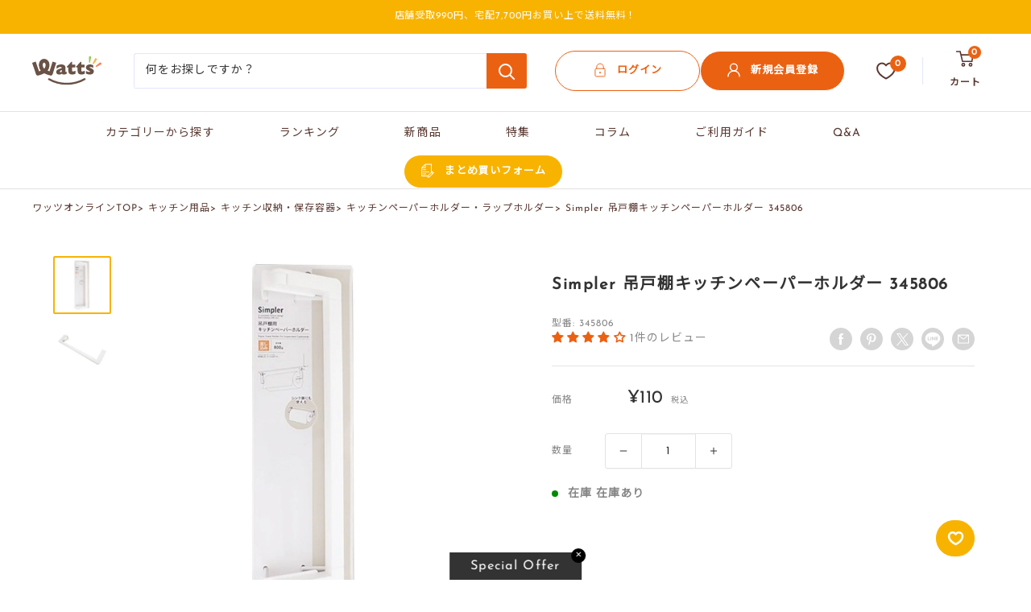

--- FILE ---
content_type: text/css
request_url: https://watts-online.jp/cdn/shop/t/38/assets/custom-main-product.css?v=120858619597395789361742447285
body_size: 1350
content:
@charset "UTF-8";.c-product-section .card{border:none}.c-product-section .product-gallery__carousel-wrapper{margin:5px 2.5px}.c-product-section .product-gallery__thumbnail,.c-product-section .product-gallery__thumbnail img{border-radius:2px}.c-product-section .product-gallery__size-limiter{max-width:initial!important;border-radius:8px}.c-product-section .product-gallery__zoom-notice span{font-size:.857rem;color:var(--heading-color)}.c-product-section .product-gallery__zoom-notice svg{color:var(--accent-color);margin-right:12px}.c-product-section .product-block-list__item--info{color:#888}.c-product-section .product-meta{margin-top:0}.c-product-section .product-meta__title{font-weight:700;color:var(--text-color);margin-bottom:25px}.c-product-section .product-meta__label-list{display:-webkit-box;display:-ms-flexbox;display:flex;-ms-flex-wrap:wrap;flex-wrap:wrap;gap:8px 4px}.c-product-section .product-meta .product-label{margin:0;font-size:var(--base-text-font-size)}.c-product-section .product-meta .c-product-meta__label-list{margin:-2px -8px 25px}.c-product-section .product-meta .c-product-meta__label-item{display:inline-block;margin:2px 8px;white-space:nowrap;font-size:.714rem;padding:4px 12px;border:1px solid currentColor;border-radius:100vh}.c-product-section .product-meta__reference~.product-meta__share-buttons{bottom:-5px}.c-product-section .product-meta .social-media__item .icon{width:28px;height:28px}.c-product-section .product-form{margin-top:0}.c-product-section .product-form__option-name,.c-product-section .product-form__info-title{font-size:.857rem}.c-product-section .product-form .price-list{margin-left:28px}.c-product-section .product-form .price{font-size:1.57rem}.c-product-section .product-form .price--compare{top:0}.c-product-section .product-form__price-info{font-size:10px;margin-left:4px}.c-product-section .product-form__option-name{margin-bottom:12px}.c-product-section .product-form .color-swatch__item{width:32px;height:32px;position:relative}.c-product-section .product-form .color-swatch__item:after{content:"";display:inline-block;position:absolute;top:50%;left:50%;border:2px solid #FFF;border-radius:100vh;width:34px;height:34px;-webkit-transform:translateX(-50%) translateY(-50%);transform:translate(-50%) translateY(-50%)}.c-product-section .product-form .color-swatch__radio:checked+.color-swatch__item{-webkit-box-shadow:0 0 0 2px var(--accent-color);box-shadow:0 0 0 2px var(--accent-color)}.c-product-section .product-form .block-swatch__item{padding:12px 16px}.c-product-section .product-form .block-swatch__item-text{line-height:1;font-size:.857rem}.c-product-section .product-form__info-title{padding-right:40px}.c-product-section .product-form__info-item--quantity>*{padding-top:0}.c-product-section .product-form .quantity-selector__button{color:var(--text-color)}.c-product-section .product-form .quantity-selector__value{color:var(--text-color);min-width:68px}.c-product-section .product-form__info-list--quantity{border-spacing:0;margin:0 0 24px}.c-product-section .product-form__inventory{color:#888;margin-top:24px}.c-product-section .product-form__inventory.inventory:before{top:-2px;bottom:0;margin:auto 0}.c-product-section .product-form__inventory.inventory--high:before{color:var(--product-in-stock-color)}.c-product-section .product-form__inventory.inventory--low:before{color:var(--accent-color)}.c-product-section .product-form__buy-buttons{margin-top:32px}.c-product-section .product-form__buy-buttons .button{border-radius:100vh;font-size:1.14rem;line-height:inherit;width:calc(50% - 18px);padding:14px 8px}@media screen and (min-width: 1000px) and (max-width: 1280px){.c-product-section .product-form__buy-buttons .button{width:calc(100% - 18px)}}.c-product-section .product-form__buy-buttons .button--primary{background:var(--primary-button-text-color);color:#fff;border:1px solid currentColor}.c-product-section .product-form__buy-buttons .button--primary:hover{background:#fff;color:var(--primary-button-text-color)}.c-product-section .product-form__buy-buttons .button--secondary{background:#fff;color:var(--primary-button-text-color);border:1px solid currentColor}.c-product-section .product-form__buy-buttons .button--secondary:hover{background:var(--primary-button-text-color);color:#fff}.c-product-section .product-form__buy-buttons .button--contact-page{background:#fff;color:var(--accent-color);border:1px solid currentColor}.c-product-section .product-form__buy-buttons .button--contact-page:hover{background:var(--accent-color);color:#fff}.c-product-section .product-form__buy-buttons .button .icon{width:20px;height:20px;margin-right:16px;margin-bottom:2px}.c-product-section .product-form__payment-container{-webkit-box-orient:horizontal;-webkit-box-direction:normal;-ms-flex-direction:row;flex-direction:row;-webkit-box-align:start;-ms-flex-align:start;align-items:flex-start;-ms-flex-wrap:wrap;flex-wrap:wrap;margin:-9px}.c-product-section .product-form__add-button{width:calc(100% - 18px)!important}.c-product-section .product-form__note-container{margin-top:24px}.c-product-section .product-form__note-container .product-form__note{font-size:.9285rem;color:var(--text-color);line-height:1.846;letter-spacing:.08em;border-radius:4px;border:1px solid var(--accent-color);background:var(--background);padding:16px}.c-product-section .product-form__note-container .product-form__note>*{line-height:1.846;letter-spacing:.08em}.c-product-section .c-product-description{margin-bottom:40px}.c-product-section .c-product-description:last-child{margin-bottom:0}.c-product-section .c-product-description__card{border-radius:8px;overflow:hidden}.c-product-section .c-product-description__card .card__section{padding:32px 24px}.c-product-section .c-product-description__card-header{padding:12px 24px;background-color:var(--accent-color)}.c-product-section .c-product-description__card-title{color:#fff;font-weight:700;font-size:1.14rem}.c-product-section .c-product-description__title{font-weight:700;padding-bottom:8px;border-bottom:1px solid var(--accent-color);margin-bottom:24px}.c-product-section .c-product-description .rte{line-height:1.714}.c-product-section .c-product-description .rte p:not(:last-child){margin-bottom:24px}.c-product-section .c-product-description__table{width:100%;margin:-12px 0}.c-product-section .c-product-description__table td{font-size:.9285rem;padding-top:12px;padding-bottom:14px;border-bottom:1px solid rgba(91,57,50,.15)}.c-product-section .c-product-description__table td:first-child{font-weight:700;width:32%}.c-product-section .c-product-description__table tr:last-child td{border-bottom:none}.c-product-section .c-product-description__card--related_tag{margin-top:40px}.c-product-section .c-product-description__card--related_tag .card__header{background-color:#93c74c}.c-product-section .c-product-description__card--related_tag .c-product-description__label-list{margin:-2px -8px}.c-product-section .c-product-description__card--related_tag .c-product-description__label-item{display:inline-block;margin:2px 8px;white-space:nowrap;font-size:.714rem;padding:4px 12px;border:1px solid currentColor;border-radius:100vh}.c-product-section .c-product-description__card--introduction_url{margin-top:40px}.c-product-section .c-product-description__card--introduction_url .card__header{background-color:#93c74c;text-align:center}.c-product-section .c-product-description__card--introduction_url .card__title{font-size:1.28rem;display:inline-block;width:auto;padding:0 1.4rem;position:relative}.c-product-section .c-product-description__card--introduction_url .card__title:before{content:"\ff3c";position:absolute;top:0;bottom:0;margin:auto 0;left:0}.c-product-section .c-product-description__card--introduction_url .card__title:after{content:"\ff0f";position:absolute;top:0;bottom:0;margin:auto 0;right:0}.c-product-section .c-product-description__card--introduction_url .c-product-description__introduction{display:-webkit-box;display:-ms-flexbox;display:flex;-ms-flex-pack:distribute;justify-content:space-around}.c-product-section .c-product-description__card--introduction_url .c-product-description__introduction-section{margin-top:40px}.c-product-section .c-product-description__card--introduction_url .c-product-description__introduction-item{-webkit-box-flex:0;-ms-flex:0 0 30%;flex:0 0 30%;display:-webkit-box;display:-ms-flexbox;display:flex;-webkit-box-orient:vertical;-webkit-box-direction:normal;-ms-flex-direction:column;flex-direction:column;text-align:center;gap:16px}.c-product-section .c-product-description__card--introduction_url .c-product-description__introduction-icon .icon{width:64px;height:64px}.c-product-section .c-product-description__card--introduction_url .c-product-description__introduction-check-btn .icon{width:100%;height:auto;fill:none}@media screen and (max-width: 999px){.c-product-section .product-meta__title{font-size:1.38rem;margin-bottom:15px}.c-product-section .product-meta .c-product-meta__label-list{margin-bottom:15px}.c-product-section .product-form__option-name,.c-product-section .product-form__info-title{font-size:.923rem}.c-product-section .product-form .price-list{margin-left:0}.c-product-section .product-form .price{font-size:1.69rem}.c-product-section .product-form .block-swatch__item-text{font-size:.923rem}.c-product-section .product-form__inventory{font-size:var(--base-text-font-size)}.c-product-section .product-form__buy-buttons .button{font-size:.847rem;width:calc(50% - 4.5px);margin:0}}@media screen and (max-width: 999px) and (max-width: 360px){.c-product-section .product-form__buy-buttons .button{width:100%}}@media screen and (max-width: 999px){.c-product-section .product-form__buy-buttons .button .icon{width:12px;height:12px;margin-right:6px}}@media screen and (max-width: 999px){.c-product-section .product-form__payment-container{-webkit-box-orient:horizontal;-webkit-box-direction:normal;-ms-flex-direction:row;flex-direction:row;-webkit-box-align:start;-ms-flex-align:start;align-items:flex-start;-webkit-box-pack:justify;-ms-flex-pack:justify;justify-content:space-between;-ms-flex-wrap:wrap;flex-wrap:wrap;gap:12px 0;margin:0}}@media screen and (max-width: 999px){.c-product-section .product-form__add-button.button{font-size:1.23rem!important;width:100%!important}.c-product-section .product-form__add-button.button .icon{width:20px;height:20px;margin-right:16px}}@media screen and (max-width: 999px){.c-product-section .product-form__note-container .product-form__note{font-size:.847rem}}@media screen and (max-width: 640px){.c-product-section .page__sub-header{background-color:#fff;border-top:1px solide var(--border-color)}.c-product-section .card__section{padding-top:0}.c-product-section .product-gallery__zoom-notice span{font-size:.847rem}.c-product-section .product-gallery__thumbnail-list{margin-top:10px}.c-product-section .product-form>.product-meta__share-buttons{margin-top:24px;-webkit-box-pack:center;-ms-flex-pack:center;justify-content:center}.c-product-section .product-form>.product-meta__share-buttons .social-media__item-list svg{width:28px;height:28px}.c-product-section .c-product-description{margin-bottom:24px}.c-product-section .c-product-description:last-child{margin-bottom:0}.c-product-section .c-product-description__card{margin:32px 20px}.c-product-section .c-product-description__card .card__section{padding:24px 16px}.c-product-section .c-product-description__card-header{padding:12px 16px}.c-product-section .c-product-description__card-title{font-size:1.23rem}.c-product-section .c-product-description__title{font-size:1.16rem;margin-bottom:16px}.c-product-section .c-product-description .rte p:not(:last-child){margin-bottom:16px}.c-product-section .c-product-description__card--introduction_url{margin-top:32px}.c-product-section .c-product-description__card--introduction_url .card__title{font-size:var(--base-text-font-size)}.c-product-section .c-product-description__card--introduction_url .c-product-description__introduction{display:block}.c-product-section .c-product-description__card--introduction_url .c-product-description__introduction-section{margin-top:40px}.c-product-section .c-product-description__card--introduction_url .c-product-description__introduction-item{-webkit-box-flex:0;-ms-flex:0 0 100%;flex:0 0 100%;-webkit-box-orient:horizontal;-webkit-box-direction:normal;-ms-flex-direction:row;flex-direction:row;-webkit-box-pack:center;-ms-flex-pack:center;justify-content:center;-webkit-box-align:center;-ms-flex-align:center;align-items:center;max-width:235px;margin:0 auto 24px;gap:24px}.c-product-section .c-product-description__card--introduction_url .c-product-description__introduction-item:last-child{margin-bottom:0}.c-product-section .c-product-description__card--introduction_url .c-product-description__introduction-icon .icon{width:48px;height:48px}.c-product-section .c-product-description__card--introduction_url .c-product-description__introduction-check-btn .icon{max-width:163px}}.c-product-section .product-gallery__carousel-item .c-vendor-image{width:80px;height:auto;z-index:1;left:auto;right:0}.c-product-section .page__sub-header>.page__navigation{white-space:nowrap}.breadcrumb{font-size:.857rem;font-weight:350;color:#5b3932;display:flex;overflow-x:scroll;word-break:keep-all;white-space:nowrap;-ms-overflow-style:none;scrollbar-width:none}.breadcrumb::-webkit-scrollbar{display:none}
/*# sourceMappingURL=/cdn/shop/t/38/assets/custom-main-product.css.map?v=120858619597395789361742447285 */


--- FILE ---
content_type: text/css
request_url: https://cdn.appmate.io/themecode/watts-jp/main/custom.css?v=1693115839613370
body_size: 68
content:
wishlist-link .wk-button{--icon-size: 22px;--icon-stroke-width: 2px;--icon-stroke: var(--header-text-color);gap:22px}wishlist-link .wk-text{font-weight:var(--text-font-bolder-weight);font-size:calc(var(--base-text-font-size) - (var(--default-text-font-size) - 16px));display:none}wishlist-link .wk-counter{--size: 20px;font-size:calc(var(--base-text-font-size) - (var(--default-text-font-size) - 12px));font-weight:var(--text-font-bolder-weight);background:var(--header-accent-color);color:var(--secondary-background);top:-9px;right:6px}@media (hover: hover){wishlist-link .wk-button .wk-counter{transition:transform .35s ease-in-out}wishlist-link .wk-button:hover .wk-counter{transform:scale(1.2)}}@media screen and (max-width: 999px){wishlist-link .wk-text{display:none}}wishlist-button-collection .wk-floating{z-index:10}wishlist-button-block .wk-button,wishlist-button-block .wk-button:hover{border-radius:25px}a.wk-callout-cta{background-color:#eb6112}wishlist-page .wk-callout-cta,wishlist-page .wk-callout-cta:visited{background-color:#eb6112;border-color:#eb6112}


--- FILE ---
content_type: text/css
request_url: https://watts-online.jp/cdn/shop/t/38/assets/boost-sd-custom.css?v=1770149628668
body_size: -743
content:
/*# sourceMappingURL=/cdn/shop/t/38/assets/boost-sd-custom.css.map?v=1770149628668 */


--- FILE ---
content_type: text/javascript
request_url: https://watts-online.jp/cdn/shop/t/38/assets/boost-sd-custom.js?v=1770149628668
body_size: -573
content:
//# sourceMappingURL=/cdn/shop/t/38/assets/boost-sd-custom.js.map?v=1770149628668


--- FILE ---
content_type: application/javascript; charset=utf-8
request_url: https://asset.fwcdn3.com/js/module/fwn.js?business_id=o0Zadv
body_size: -19
content:
/*
  File: module/fwn.js
  Release: v20260201.1
  Commit: 455c9a0a6368d96cc8a97b0516d9efb93e23b446
  Stage: production
  Date: 2026-02-03T15:29:48.085Z
  Bundler: Vite
*/
import"./chunks/fwn/DLE1lUpD.js";


--- FILE ---
content_type: text/javascript
request_url: https://cdn.boostcommerce.io/theme/warehouse/2.1.15/main.js
body_size: 49005
content:
/*! For license information please see main.js.LICENSE.txt */
(()=>{var e,t,n,r={2680:(e,t,n)=>{"use strict";var r=n(7286),o=n(9429),i=o(r("String.prototype.indexOf"));e.exports=function(e,t){var n=r(e,!!t);return"function"==typeof n&&i(e,".prototype.")>-1?o(n):n}},9429:(e,t,n)=>{"use strict";var r=n(4090),o=n(7286),i=o("%Function.prototype.apply%"),a=o("%Function.prototype.call%"),s=o("%Reflect.apply%",!0)||r.call(a,i),c=o("%Object.getOwnPropertyDescriptor%",!0),u=o("%Object.defineProperty%",!0),l=o("%Math.max%");if(u)try{u({},"a",{value:1})}catch(p){u=null}e.exports=function(e){var t=s(r,a,arguments);c&&u&&(c(t,"length").configurable&&u(t,"length",{value:1+l(0,e.length-(arguments.length-1))}));return t};var f=function(){return s(r,i,arguments)};u?u(e.exports,"apply",{value:f}):e.exports.apply=f},7795:e=>{"use strict";var t=Object.prototype.toString,n=Math.max,r=function(e,t){for(var n=[],r=0;r<e.length;r+=1)n[r]=e[r];for(var o=0;o<t.length;o+=1)n[o+e.length]=t[o];return n};e.exports=function(e){var o=this;if("function"!=typeof o||"[object Function]"!==t.apply(o))throw new TypeError("Function.prototype.bind called on incompatible "+o);for(var i,a=function(e,t){for(var n=[],r=t||0,o=0;r<e.length;r+=1,o+=1)n[o]=e[r];return n}(arguments,1),s=n(0,o.length-a.length),c=[],u=0;u<s;u++)c[u]="$"+u;if(i=Function("binder","return function ("+function(e,t){for(var n="",r=0;r<e.length;r+=1)n+=e[r],r+1<e.length&&(n+=t);return n}(c,",")+"){ return binder.apply(this,arguments); }")((function(){if(this instanceof i){var t=o.apply(this,r(a,arguments));return Object(t)===t?t:this}return o.apply(e,r(a,arguments))})),o.prototype){var l=function(){};l.prototype=o.prototype,i.prototype=new l,l.prototype=null}return i}},4090:(e,t,n)=>{"use strict";var r=n(7795);e.exports=Function.prototype.bind||r},7286:(e,t,n)=>{"use strict";var r,o=SyntaxError,i=Function,a=TypeError,s=function(e){try{return i('"use strict"; return ('+e+").constructor;")()}catch(t){}},c=Object.getOwnPropertyDescriptor;if(c)try{c({},"")}catch(E){c=null}var u=function(){throw new a},l=c?function(){try{return u}catch(e){try{return c(arguments,"callee").get}catch(t){return u}}}():u,f=n(2636)(),p=n(8486)(),d=Object.getPrototypeOf||(p?function(e){return e.__proto__}:null),g={},h="undefined"!=typeof Uint8Array&&d?d(Uint8Array):r,y={"%AggregateError%":"undefined"==typeof AggregateError?r:AggregateError,"%Array%":Array,"%ArrayBuffer%":"undefined"==typeof ArrayBuffer?r:ArrayBuffer,"%ArrayIteratorPrototype%":f&&d?d([][Symbol.iterator]()):r,"%AsyncFromSyncIteratorPrototype%":r,"%AsyncFunction%":g,"%AsyncGenerator%":g,"%AsyncGeneratorFunction%":g,"%AsyncIteratorPrototype%":g,"%Atomics%":"undefined"==typeof Atomics?r:Atomics,"%BigInt%":"undefined"==typeof BigInt?r:BigInt,"%BigInt64Array%":"undefined"==typeof BigInt64Array?r:BigInt64Array,"%BigUint64Array%":"undefined"==typeof BigUint64Array?r:BigUint64Array,"%Boolean%":Boolean,"%DataView%":"undefined"==typeof DataView?r:DataView,"%Date%":Date,"%decodeURI%":decodeURI,"%decodeURIComponent%":decodeURIComponent,"%encodeURI%":encodeURI,"%encodeURIComponent%":encodeURIComponent,"%Error%":Error,"%eval%":eval,"%EvalError%":EvalError,"%Float32Array%":"undefined"==typeof Float32Array?r:Float32Array,"%Float64Array%":"undefined"==typeof Float64Array?r:Float64Array,"%FinalizationRegistry%":"undefined"==typeof FinalizationRegistry?r:FinalizationRegistry,"%Function%":i,"%GeneratorFunction%":g,"%Int8Array%":"undefined"==typeof Int8Array?r:Int8Array,"%Int16Array%":"undefined"==typeof Int16Array?r:Int16Array,"%Int32Array%":"undefined"==typeof Int32Array?r:Int32Array,"%isFinite%":isFinite,"%isNaN%":isNaN,"%IteratorPrototype%":f&&d?d(d([][Symbol.iterator]())):r,"%JSON%":"object"==typeof JSON?JSON:r,"%Map%":"undefined"==typeof Map?r:Map,"%MapIteratorPrototype%":"undefined"!=typeof Map&&f&&d?d((new Map)[Symbol.iterator]()):r,"%Math%":Math,"%Number%":Number,"%Object%":Object,"%parseFloat%":parseFloat,"%parseInt%":parseInt,"%Promise%":"undefined"==typeof Promise?r:Promise,"%Proxy%":"undefined"==typeof Proxy?r:Proxy,"%RangeError%":RangeError,"%ReferenceError%":ReferenceError,"%Reflect%":"undefined"==typeof Reflect?r:Reflect,"%RegExp%":RegExp,"%Set%":"undefined"==typeof Set?r:Set,"%SetIteratorPrototype%":"undefined"!=typeof Set&&f&&d?d((new Set)[Symbol.iterator]()):r,"%SharedArrayBuffer%":"undefined"==typeof SharedArrayBuffer?r:SharedArrayBuffer,"%String%":String,"%StringIteratorPrototype%":f&&d?d(""[Symbol.iterator]()):r,"%Symbol%":f?Symbol:r,"%SyntaxError%":o,"%ThrowTypeError%":l,"%TypedArray%":h,"%TypeError%":a,"%Uint8Array%":"undefined"==typeof Uint8Array?r:Uint8Array,"%Uint8ClampedArray%":"undefined"==typeof Uint8ClampedArray?r:Uint8ClampedArray,"%Uint16Array%":"undefined"==typeof Uint16Array?r:Uint16Array,"%Uint32Array%":"undefined"==typeof Uint32Array?r:Uint32Array,"%URIError%":URIError,"%WeakMap%":"undefined"==typeof WeakMap?r:WeakMap,"%WeakRef%":"undefined"==typeof WeakRef?r:WeakRef,"%WeakSet%":"undefined"==typeof WeakSet?r:WeakSet};if(d)try{null.error}catch(E){var v=d(d(E));y["%Error.prototype%"]=v}var b=function e(t){var n;if("%AsyncFunction%"===t)n=s("async function () {}");else if("%GeneratorFunction%"===t)n=s("function* () {}");else if("%AsyncGeneratorFunction%"===t)n=s("async function* () {}");else if("%AsyncGenerator%"===t){var r=e("%AsyncGeneratorFunction%");r&&(n=r.prototype)}else if("%AsyncIteratorPrototype%"===t){var o=e("%AsyncGenerator%");o&&d&&(n=d(o.prototype))}return y[t]=n,n},m={"%ArrayBufferPrototype%":["ArrayBuffer","prototype"],"%ArrayPrototype%":["Array","prototype"],"%ArrayProto_entries%":["Array","prototype","entries"],"%ArrayProto_forEach%":["Array","prototype","forEach"],"%ArrayProto_keys%":["Array","prototype","keys"],"%ArrayProto_values%":["Array","prototype","values"],"%AsyncFunctionPrototype%":["AsyncFunction","prototype"],"%AsyncGenerator%":["AsyncGeneratorFunction","prototype"],"%AsyncGeneratorPrototype%":["AsyncGeneratorFunction","prototype","prototype"],"%BooleanPrototype%":["Boolean","prototype"],"%DataViewPrototype%":["DataView","prototype"],"%DatePrototype%":["Date","prototype"],"%ErrorPrototype%":["Error","prototype"],"%EvalErrorPrototype%":["EvalError","prototype"],"%Float32ArrayPrototype%":["Float32Array","prototype"],"%Float64ArrayPrototype%":["Float64Array","prototype"],"%FunctionPrototype%":["Function","prototype"],"%Generator%":["GeneratorFunction","prototype"],"%GeneratorPrototype%":["GeneratorFunction","prototype","prototype"],"%Int8ArrayPrototype%":["Int8Array","prototype"],"%Int16ArrayPrototype%":["Int16Array","prototype"],"%Int32ArrayPrototype%":["Int32Array","prototype"],"%JSONParse%":["JSON","parse"],"%JSONStringify%":["JSON","stringify"],"%MapPrototype%":["Map","prototype"],"%NumberPrototype%":["Number","prototype"],"%ObjectPrototype%":["Object","prototype"],"%ObjProto_toString%":["Object","prototype","toString"],"%ObjProto_valueOf%":["Object","prototype","valueOf"],"%PromisePrototype%":["Promise","prototype"],"%PromiseProto_then%":["Promise","prototype","then"],"%Promise_all%":["Promise","all"],"%Promise_reject%":["Promise","reject"],"%Promise_resolve%":["Promise","resolve"],"%RangeErrorPrototype%":["RangeError","prototype"],"%ReferenceErrorPrototype%":["ReferenceError","prototype"],"%RegExpPrototype%":["RegExp","prototype"],"%SetPrototype%":["Set","prototype"],"%SharedArrayBufferPrototype%":["SharedArrayBuffer","prototype"],"%StringPrototype%":["String","prototype"],"%SymbolPrototype%":["Symbol","prototype"],"%SyntaxErrorPrototype%":["SyntaxError","prototype"],"%TypedArrayPrototype%":["TypedArray","prototype"],"%TypeErrorPrototype%":["TypeError","prototype"],"%Uint8ArrayPrototype%":["Uint8Array","prototype"],"%Uint8ClampedArrayPrototype%":["Uint8ClampedArray","prototype"],"%Uint16ArrayPrototype%":["Uint16Array","prototype"],"%Uint32ArrayPrototype%":["Uint32Array","prototype"],"%URIErrorPrototype%":["URIError","prototype"],"%WeakMapPrototype%":["WeakMap","prototype"],"%WeakSetPrototype%":["WeakSet","prototype"]},w=n(4090),O=n(3198),S=w.call(Function.call,Array.prototype.concat),j=w.call(Function.apply,Array.prototype.splice),P=w.call(Function.call,String.prototype.replace),x=w.call(Function.call,String.prototype.slice),k=w.call(Function.call,RegExp.prototype.exec),Z=/[^%.[\]]+|\[(?:(-?\d+(?:\.\d+)?)|(["'])((?:(?!\2)[^\\]|\\.)*?)\2)\]|(?=(?:\.|\[\])(?:\.|\[\]|%$))/g,C=/\\(\\)?/g,A=function(e,t){var n,r=e;if(O(m,r)&&(r="%"+(n=m[r])[0]+"%"),O(y,r)){var i=y[r];if(i===g&&(i=b(r)),void 0===i&&!t)throw new a("intrinsic "+e+" exists, but is not available. Please file an issue!");return{alias:n,name:r,value:i}}throw new o("intrinsic "+e+" does not exist!")};e.exports=function(e,t){if("string"!=typeof e||0===e.length)throw new a("intrinsic name must be a non-empty string");if(arguments.length>1&&"boolean"!=typeof t)throw new a('"allowMissing" argument must be a boolean');if(null===k(/^%?[^%]*%?$/,e))throw new o("`%` may not be present anywhere but at the beginning and end of the intrinsic name");var n=function(e){var t=x(e,0,1),n=x(e,-1);if("%"===t&&"%"!==n)throw new o("invalid intrinsic syntax, expected closing `%`");if("%"===n&&"%"!==t)throw new o("invalid intrinsic syntax, expected opening `%`");var r=[];return P(e,Z,(function(e,t,n,o){r[r.length]=n?P(o,C,"$1"):t||e})),r}(e),r=n.length>0?n[0]:"",i=A("%"+r+"%",t),s=i.name,u=i.value,l=!1,f=i.alias;f&&(r=f[0],j(n,S([0,1],f)));for(var p=1,d=!0;p<n.length;p+=1){var g=n[p],h=x(g,0,1),v=x(g,-1);if(('"'===h||"'"===h||"`"===h||'"'===v||"'"===v||"`"===v)&&h!==v)throw new o("property names with quotes must have matching quotes");if("constructor"!==g&&d||(l=!0),O(y,s="%"+(r+="."+g)+"%"))u=y[s];else if(null!=u){if(!(g in u)){if(!t)throw new a("base intrinsic for "+e+" exists, but the property is not available.");return}if(c&&p+1>=n.length){var b=c(u,g);u=(d=!!b)&&"get"in b&&!("originalValue"in b.get)?b.get:u[g]}else d=O(u,g),u=u[g];d&&!l&&(y[s]=u)}}return u}},8486:e=>{"use strict";var t={foo:{}},n=Object;e.exports=function(){return{__proto__:t}.foo===t.foo&&!({__proto__:null}instanceof n)}},2636:(e,t,n)=>{"use strict";var r="undefined"!=typeof Symbol&&Symbol,o=n(6679);e.exports=function(){return"function"==typeof r&&("function"==typeof Symbol&&("symbol"==typeof r("foo")&&("symbol"==typeof Symbol("bar")&&o())))}},6679:e=>{"use strict";e.exports=function(){if("function"!=typeof Symbol||"function"!=typeof Object.getOwnPropertySymbols)return!1;if("symbol"==typeof Symbol.iterator)return!0;var e={},t=Symbol("test"),n=Object(t);if("string"==typeof t)return!1;if("[object Symbol]"!==Object.prototype.toString.call(t))return!1;if("[object Symbol]"!==Object.prototype.toString.call(n))return!1;for(t in e[t]=42,e)return!1;if("function"==typeof Object.keys&&0!==Object.keys(e).length)return!1;if("function"==typeof Object.getOwnPropertyNames&&0!==Object.getOwnPropertyNames(e).length)return!1;var r=Object.getOwnPropertySymbols(e);if(1!==r.length||r[0]!==t)return!1;if(!Object.prototype.propertyIsEnumerable.call(e,t))return!1;if("function"==typeof Object.getOwnPropertyDescriptor){var o=Object.getOwnPropertyDescriptor(e,t);if(42!==o.value||!0!==o.enumerable)return!1}return!0}},3198:e=>{"use strict";var t={}.hasOwnProperty,n=Function.prototype.call;e.exports=n.bind?n.bind(t):function(e,r){return n.call(t,e,r)}},9500:(e,t,n)=>{var r="function"==typeof Map&&Map.prototype,o=Object.getOwnPropertyDescriptor&&r?Object.getOwnPropertyDescriptor(Map.prototype,"size"):null,i=r&&o&&"function"==typeof o.get?o.get:null,a=r&&Map.prototype.forEach,s="function"==typeof Set&&Set.prototype,c=Object.getOwnPropertyDescriptor&&s?Object.getOwnPropertyDescriptor(Set.prototype,"size"):null,u=s&&c&&"function"==typeof c.get?c.get:null,l=s&&Set.prototype.forEach,f="function"==typeof WeakMap&&WeakMap.prototype?WeakMap.prototype.has:null,p="function"==typeof WeakSet&&WeakSet.prototype?WeakSet.prototype.has:null,d="function"==typeof WeakRef&&WeakRef.prototype?WeakRef.prototype.deref:null,g=Boolean.prototype.valueOf,h=Object.prototype.toString,y=Function.prototype.toString,v=String.prototype.match,b=String.prototype.slice,m=String.prototype.replace,w=String.prototype.toUpperCase,O=String.prototype.toLowerCase,S=RegExp.prototype.test,j=Array.prototype.concat,P=Array.prototype.join,x=Array.prototype.slice,k=Math.floor,Z="function"==typeof BigInt?BigInt.prototype.valueOf:null,C=Object.getOwnPropertySymbols,A="function"==typeof Symbol&&"symbol"==typeof Symbol.iterator?Symbol.prototype.toString:null,E="function"==typeof Symbol&&"object"==typeof Symbol.iterator,R="function"==typeof Symbol&&Symbol.toStringTag&&(typeof Symbol.toStringTag===E||"symbol")?Symbol.toStringTag:null,N=Object.prototype.propertyIsEnumerable,L=("function"==typeof Reflect?Reflect.getPrototypeOf:Object.getPrototypeOf)||([].__proto__===Array.prototype?function(e){return e.__proto__}:null);function I(e,t){if(e===1/0||e===-1/0||e!=e||e&&e>-1e3&&e<1e3||S.call(/e/,t))return t;var n=/[0-9](?=(?:[0-9]{3})+(?![0-9]))/g;if("number"==typeof e){var r=e<0?-k(-e):k(e);if(r!==e){var o=String(r),i=b.call(t,o.length+1);return m.call(o,n,"$&_")+"."+m.call(m.call(i,/([0-9]{3})/g,"$&_"),/_$/,"")}}return m.call(t,n,"$&_")}var _=n(3260),D=_.custom,F=V(D)?D:null;function T(e,t,n){var r="double"===(n.quoteStyle||t)?'"':"'";return r+e+r}function M(e){return m.call(String(e),/"/g,"&quot;")}function B(e){return!("[object Array]"!==W(e)||R&&"object"==typeof e&&R in e)}function U(e){return!("[object RegExp]"!==W(e)||R&&"object"==typeof e&&R in e)}function V(e){if(E)return e&&"object"==typeof e&&e instanceof Symbol;if("symbol"==typeof e)return!0;if(!e||"object"!=typeof e||!A)return!1;try{return A.call(e),!0}catch(t){}return!1}e.exports=function e(t,n,r,o){var s=n||{};if(H(s,"quoteStyle")&&"single"!==s.quoteStyle&&"double"!==s.quoteStyle)throw new TypeError('option "quoteStyle" must be "single" or "double"');if(H(s,"maxStringLength")&&("number"==typeof s.maxStringLength?s.maxStringLength<0&&s.maxStringLength!==1/0:null!==s.maxStringLength))throw new TypeError('option "maxStringLength", if provided, must be a positive integer, Infinity, or `null`');var c=!H(s,"customInspect")||s.customInspect;if("boolean"!=typeof c&&"symbol"!==c)throw new TypeError("option \"customInspect\", if provided, must be `true`, `false`, or `'symbol'`");if(H(s,"indent")&&null!==s.indent&&"\t"!==s.indent&&!(parseInt(s.indent,10)===s.indent&&s.indent>0))throw new TypeError('option "indent" must be "\\t", an integer > 0, or `null`');if(H(s,"numericSeparator")&&"boolean"!=typeof s.numericSeparator)throw new TypeError('option "numericSeparator", if provided, must be `true` or `false`');var h=s.numericSeparator;if(void 0===t)return"undefined";if(null===t)return"null";if("boolean"==typeof t)return t?"true":"false";if("string"==typeof t)return $(t,s);if("number"==typeof t){if(0===t)return 1/0/t>0?"0":"-0";var w=String(t);return h?I(t,w):w}if("bigint"==typeof t){var S=String(t)+"n";return h?I(t,S):S}var k=void 0===s.depth?5:s.depth;if(void 0===r&&(r=0),r>=k&&k>0&&"object"==typeof t)return B(t)?"[Array]":"[Object]";var C=function(e,t){var n;if("\t"===e.indent)n="\t";else{if(!("number"==typeof e.indent&&e.indent>0))return null;n=P.call(Array(e.indent+1)," ")}return{base:n,prev:P.call(Array(t+1),n)}}(s,r);if(void 0===o)o=[];else if(q(o,t)>=0)return"[Circular]";function D(t,n,i){if(n&&(o=x.call(o)).push(n),i){var a={depth:s.depth};return H(s,"quoteStyle")&&(a.quoteStyle=s.quoteStyle),e(t,a,r+1,o)}return e(t,s,r+1,o)}if("function"==typeof t&&!U(t)){var z=function(e){if(e.name)return e.name;var t=v.call(y.call(e),/^function\s*([\w$]+)/);if(t)return t[1];return null}(t),K=X(t,D);return"[Function"+(z?": "+z:" (anonymous)")+"]"+(K.length>0?" { "+P.call(K,", ")+" }":"")}if(V(t)){var ee=E?m.call(String(t),/^(Symbol\(.*\))_[^)]*$/,"$1"):A.call(t);return"object"!=typeof t||E?ee:J(ee)}if(function(e){if(!e||"object"!=typeof e)return!1;if("undefined"!=typeof HTMLElement&&e instanceof HTMLElement)return!0;return"string"==typeof e.nodeName&&"function"==typeof e.getAttribute}(t)){for(var te="<"+O.call(String(t.nodeName)),ne=t.attributes||[],re=0;re<ne.length;re++)te+=" "+ne[re].name+"="+T(M(ne[re].value),"double",s);return te+=">",t.childNodes&&t.childNodes.length&&(te+="..."),te+="</"+O.call(String(t.nodeName))+">"}if(B(t)){if(0===t.length)return"[]";var oe=X(t,D);return C&&!function(e){for(var t=0;t<e.length;t++)if(q(e[t],"\n")>=0)return!1;return!0}(oe)?"["+Y(oe,C)+"]":"[ "+P.call(oe,", ")+" ]"}if(function(e){return!("[object Error]"!==W(e)||R&&"object"==typeof e&&R in e)}(t)){var ie=X(t,D);return"cause"in Error.prototype||!("cause"in t)||N.call(t,"cause")?0===ie.length?"["+String(t)+"]":"{ ["+String(t)+"] "+P.call(ie,", ")+" }":"{ ["+String(t)+"] "+P.call(j.call("[cause]: "+D(t.cause),ie),", ")+" }"}if("object"==typeof t&&c){if(F&&"function"==typeof t[F]&&_)return _(t,{depth:k-r});if("symbol"!==c&&"function"==typeof t.inspect)return t.inspect()}if(function(e){if(!i||!e||"object"!=typeof e)return!1;try{i.call(e);try{u.call(e)}catch(te){return!0}return e instanceof Map}catch(t){}return!1}(t)){var ae=[];return a&&a.call(t,(function(e,n){ae.push(D(n,t,!0)+" => "+D(e,t))})),Q("Map",i.call(t),ae,C)}if(function(e){if(!u||!e||"object"!=typeof e)return!1;try{u.call(e);try{i.call(e)}catch(t){return!0}return e instanceof Set}catch(n){}return!1}(t)){var se=[];return l&&l.call(t,(function(e){se.push(D(e,t))})),Q("Set",u.call(t),se,C)}if(function(e){if(!f||!e||"object"!=typeof e)return!1;try{f.call(e,f);try{p.call(e,p)}catch(te){return!0}return e instanceof WeakMap}catch(t){}return!1}(t))return G("WeakMap");if(function(e){if(!p||!e||"object"!=typeof e)return!1;try{p.call(e,p);try{f.call(e,f)}catch(te){return!0}return e instanceof WeakSet}catch(t){}return!1}(t))return G("WeakSet");if(function(e){if(!d||!e||"object"!=typeof e)return!1;try{return d.call(e),!0}catch(t){}return!1}(t))return G("WeakRef");if(function(e){return!("[object Number]"!==W(e)||R&&"object"==typeof e&&R in e)}(t))return J(D(Number(t)));if(function(e){if(!e||"object"!=typeof e||!Z)return!1;try{return Z.call(e),!0}catch(t){}return!1}(t))return J(D(Z.call(t)));if(function(e){return!("[object Boolean]"!==W(e)||R&&"object"==typeof e&&R in e)}(t))return J(g.call(t));if(function(e){return!("[object String]"!==W(e)||R&&"object"==typeof e&&R in e)}(t))return J(D(String(t)));if(!function(e){return!("[object Date]"!==W(e)||R&&"object"==typeof e&&R in e)}(t)&&!U(t)){var ce=X(t,D),ue=L?L(t)===Object.prototype:t instanceof Object||t.constructor===Object,le=t instanceof Object?"":"null prototype",fe=!ue&&R&&Object(t)===t&&R in t?b.call(W(t),8,-1):le?"Object":"",pe=(ue||"function"!=typeof t.constructor?"":t.constructor.name?t.constructor.name+" ":"")+(fe||le?"["+P.call(j.call([],fe||[],le||[]),": ")+"] ":"");return 0===ce.length?pe+"{}":C?pe+"{"+Y(ce,C)+"}":pe+"{ "+P.call(ce,", ")+" }"}return String(t)};var z=Object.prototype.hasOwnProperty||function(e){return e in this};function H(e,t){return z.call(e,t)}function W(e){return h.call(e)}function q(e,t){if(e.indexOf)return e.indexOf(t);for(var n=0,r=e.length;n<r;n++)if(e[n]===t)return n;return-1}function $(e,t){if(e.length>t.maxStringLength){var n=e.length-t.maxStringLength,r="... "+n+" more character"+(n>1?"s":"");return $(b.call(e,0,t.maxStringLength),t)+r}return T(m.call(m.call(e,/(['\\])/g,"\\$1"),/[\x00-\x1f]/g,K),"single",t)}function K(e){var t=e.charCodeAt(0),n={8:"b",9:"t",10:"n",12:"f",13:"r"}[t];return n?"\\"+n:"\\x"+(t<16?"0":"")+w.call(t.toString(16))}function J(e){return"Object("+e+")"}function G(e){return e+" { ? }"}function Q(e,t,n,r){return e+" ("+t+") {"+(r?Y(n,r):P.call(n,", "))+"}"}function Y(e,t){if(0===e.length)return"";var n="\n"+t.prev+t.base;return n+P.call(e,","+n)+"\n"+t.prev}function X(e,t){var n=B(e),r=[];if(n){r.length=e.length;for(var o=0;o<e.length;o++)r[o]=H(e,o)?t(e[o],e):""}var i,a="function"==typeof C?C(e):[];if(E){i={};for(var s=0;s<a.length;s++)i["$"+a[s]]=a[s]}for(var c in e)H(e,c)&&(n&&String(Number(c))===c&&c<e.length||E&&i["$"+c]instanceof Symbol||(S.call(/[^\w$]/,c)?r.push(t(c,e)+": "+t(e[c],e)):r.push(c+": "+t(e[c],e))));if("function"==typeof C)for(var u=0;u<a.length;u++)N.call(e,a[u])&&r.push("["+t(a[u])+"]: "+t(e[a[u]],e));return r}},5527:e=>{"use strict";var t=String.prototype.replace,n=/%20/g,r="RFC1738",o="RFC3986";e.exports={default:o,formatters:{RFC1738:function(e){return t.call(e,n,"+")},RFC3986:function(e){return String(e)}},RFC1738:r,RFC3986:o}},6845:(e,t,n)=>{"use strict";var r=n(4294),o=n(2493),i=n(5527),a=Object.prototype.hasOwnProperty,s={brackets:function(e){return e+"[]"},comma:"comma",indices:function(e,t){return e+"["+t+"]"},repeat:function(e){return e}},c=Array.isArray,u=Array.prototype.push,l=function(e,t){u.apply(e,c(t)?t:[t])},f=Date.prototype.toISOString,p=i.default,d={addQueryPrefix:!1,allowDots:!1,charset:"utf-8",charsetSentinel:!1,delimiter:"&",encode:!0,encoder:o.encode,encodeValuesOnly:!1,format:p,formatter:i.formatters[p],indices:!1,serializeDate:function(e){return f.call(e)},skipNulls:!1,strictNullHandling:!1},g={},h=function e(t,n,i,a,s,u,f,p,h,y,v,b,m,w,O,S){for(var j,P=t,x=S,k=0,Z=!1;void 0!==(x=x.get(g))&&!Z;){var C=x.get(t);if(k+=1,void 0!==C){if(C===k)throw new RangeError("Cyclic object value");Z=!0}void 0===x.get(g)&&(k=0)}if("function"==typeof p?P=p(n,P):P instanceof Date?P=v(P):"comma"===i&&c(P)&&(P=o.maybeMap(P,(function(e){return e instanceof Date?v(e):e}))),null===P){if(s)return f&&!w?f(n,d.encoder,O,"key",b):n;P=""}if("string"==typeof(j=P)||"number"==typeof j||"boolean"==typeof j||"symbol"==typeof j||"bigint"==typeof j||o.isBuffer(P))return f?[m(w?n:f(n,d.encoder,O,"key",b))+"="+m(f(P,d.encoder,O,"value",b))]:[m(n)+"="+m(String(P))];var A,E=[];if(void 0===P)return E;if("comma"===i&&c(P))w&&f&&(P=o.maybeMap(P,f)),A=[{value:P.length>0?P.join(",")||null:void 0}];else if(c(p))A=p;else{var R=Object.keys(P);A=h?R.sort(h):R}for(var N=a&&c(P)&&1===P.length?n+"[]":n,L=0;L<A.length;++L){var I=A[L],_="object"==typeof I&&void 0!==I.value?I.value:P[I];if(!u||null!==_){var D=c(P)?"function"==typeof i?i(N,I):N:N+(y?"."+I:"["+I+"]");S.set(t,k);var F=r();F.set(g,S),l(E,e(_,D,i,a,s,u,"comma"===i&&w&&c(P)?null:f,p,h,y,v,b,m,w,O,F))}}return E};e.exports=function(e,t){var n,o=e,u=function(e){if(!e)return d;if(null!==e.encoder&&void 0!==e.encoder&&"function"!=typeof e.encoder)throw new TypeError("Encoder has to be a function.");var t=e.charset||d.charset;if(void 0!==e.charset&&"utf-8"!==e.charset&&"iso-8859-1"!==e.charset)throw new TypeError("The charset option must be either utf-8, iso-8859-1, or undefined");var n=i.default;if(void 0!==e.format){if(!a.call(i.formatters,e.format))throw new TypeError("Unknown format option provided.");n=e.format}var r=i.formatters[n],o=d.filter;return("function"==typeof e.filter||c(e.filter))&&(o=e.filter),{addQueryPrefix:"boolean"==typeof e.addQueryPrefix?e.addQueryPrefix:d.addQueryPrefix,allowDots:void 0===e.allowDots?d.allowDots:!!e.allowDots,charset:t,charsetSentinel:"boolean"==typeof e.charsetSentinel?e.charsetSentinel:d.charsetSentinel,delimiter:void 0===e.delimiter?d.delimiter:e.delimiter,encode:"boolean"==typeof e.encode?e.encode:d.encode,encoder:"function"==typeof e.encoder?e.encoder:d.encoder,encodeValuesOnly:"boolean"==typeof e.encodeValuesOnly?e.encodeValuesOnly:d.encodeValuesOnly,filter:o,format:n,formatter:r,serializeDate:"function"==typeof e.serializeDate?e.serializeDate:d.serializeDate,skipNulls:"boolean"==typeof e.skipNulls?e.skipNulls:d.skipNulls,sort:"function"==typeof e.sort?e.sort:null,strictNullHandling:"boolean"==typeof e.strictNullHandling?e.strictNullHandling:d.strictNullHandling}}(t);"function"==typeof u.filter?o=(0,u.filter)("",o):c(u.filter)&&(n=u.filter);var f,p=[];if("object"!=typeof o||null===o)return"";f=t&&t.arrayFormat in s?t.arrayFormat:t&&"indices"in t?t.indices?"indices":"repeat":"indices";var g=s[f];if(t&&"commaRoundTrip"in t&&"boolean"!=typeof t.commaRoundTrip)throw new TypeError("`commaRoundTrip` must be a boolean, or absent");var y="comma"===g&&t&&t.commaRoundTrip;n||(n=Object.keys(o)),u.sort&&n.sort(u.sort);for(var v=r(),b=0;b<n.length;++b){var m=n[b];u.skipNulls&&null===o[m]||l(p,h(o[m],m,g,y,u.strictNullHandling,u.skipNulls,u.encode?u.encoder:null,u.filter,u.sort,u.allowDots,u.serializeDate,u.format,u.formatter,u.encodeValuesOnly,u.charset,v))}var w=p.join(u.delimiter),O=!0===u.addQueryPrefix?"?":"";return u.charsetSentinel&&("iso-8859-1"===u.charset?O+="utf8=%26%2310003%3B&":O+="utf8=%E2%9C%93&"),w.length>0?O+w:""}},2493:(e,t,n)=>{"use strict";var r=n(5527),o=Object.prototype.hasOwnProperty,i=Array.isArray,a=function(){for(var e=[],t=0;t<256;++t)e.push("%"+((t<16?"0":"")+t.toString(16)).toUpperCase());return e}(),s=function(e,t){for(var n=t&&t.plainObjects?Object.create(null):{},r=0;r<e.length;++r)void 0!==e[r]&&(n[r]=e[r]);return n};e.exports={arrayToObject:s,assign:function(e,t){return Object.keys(t).reduce((function(e,n){return e[n]=t[n],e}),e)},combine:function(e,t){return[].concat(e,t)},compact:function(e){for(var t=[{obj:{o:e},prop:"o"}],n=[],r=0;r<t.length;++r)for(var o=t[r],a=o.obj[o.prop],s=Object.keys(a),c=0;c<s.length;++c){var u=s[c],l=a[u];"object"==typeof l&&null!==l&&-1===n.indexOf(l)&&(t.push({obj:a,prop:u}),n.push(l))}return function(e){for(;e.length>1;){var t=e.pop(),n=t.obj[t.prop];if(i(n)){for(var r=[],o=0;o<n.length;++o)void 0!==n[o]&&r.push(n[o]);t.obj[t.prop]=r}}}(t),e},decode:function(e,t,n){var r=e.replace(/\+/g," ");if("iso-8859-1"===n)return r.replace(/%[0-9a-f]{2}/gi,unescape);try{return decodeURIComponent(r)}catch(o){return r}},encode:function(e,t,n,o,i){if(0===e.length)return e;var s=e;if("symbol"==typeof e?s=Symbol.prototype.toString.call(e):"string"!=typeof e&&(s=String(e)),"iso-8859-1"===n)return escape(s).replace(/%u[0-9a-f]{4}/gi,(function(e){return"%26%23"+parseInt(e.slice(2),16)+"%3B"}));for(var c="",u=0;u<s.length;++u){var l=s.charCodeAt(u);45===l||46===l||95===l||126===l||l>=48&&l<=57||l>=65&&l<=90||l>=97&&l<=122||i===r.RFC1738&&(40===l||41===l)?c+=s.charAt(u):l<128?c+=a[l]:l<2048?c+=a[192|l>>6]+a[128|63&l]:l<55296||l>=57344?c+=a[224|l>>12]+a[128|l>>6&63]+a[128|63&l]:(u+=1,l=65536+((1023&l)<<10|1023&s.charCodeAt(u)),c+=a[240|l>>18]+a[128|l>>12&63]+a[128|l>>6&63]+a[128|63&l])}return c},isBuffer:function(e){return!(!e||"object"!=typeof e)&&!!(e.constructor&&e.constructor.isBuffer&&e.constructor.isBuffer(e))},isRegExp:function(e){return"[object RegExp]"===Object.prototype.toString.call(e)},maybeMap:function(e,t){if(i(e)){for(var n=[],r=0;r<e.length;r+=1)n.push(t(e[r]));return n}return t(e)},merge:function e(t,n,r){if(!n)return t;if("object"!=typeof n){if(i(t))t.push(n);else{if(!t||"object"!=typeof t)return[t,n];(r&&(r.plainObjects||r.allowPrototypes)||!o.call(Object.prototype,n))&&(t[n]=!0)}return t}if(!t||"object"!=typeof t)return[t].concat(n);var a=t;return i(t)&&!i(n)&&(a=s(t,r)),i(t)&&i(n)?(n.forEach((function(n,i){if(o.call(t,i)){var a=t[i];a&&"object"==typeof a&&n&&"object"==typeof n?t[i]=e(a,n,r):t.push(n)}else t[i]=n})),t):Object.keys(n).reduce((function(t,i){var a=n[i];return o.call(t,i)?t[i]=e(t[i],a,r):t[i]=a,t}),a)}}},6475:(e,t)=>{"use strict";function n(e,t){var n=e.length;e.push(t);e:for(;0<n;){var r=n-1>>>1,o=e[r];if(!(0<i(o,t)))break e;e[r]=t,e[n]=o,n=r}}function r(e){return 0===e.length?null:e[0]}function o(e){if(0===e.length)return null;var t=e[0],n=e.pop();if(n!==t){e[0]=n;e:for(var r=0,o=e.length,a=o>>>1;r<a;){var s=2*(r+1)-1,c=e[s],u=s+1,l=e[u];if(0>i(c,n))u<o&&0>i(l,c)?(e[r]=l,e[u]=n,r=u):(e[r]=c,e[s]=n,r=s);else{if(!(u<o&&0>i(l,n)))break e;e[r]=l,e[u]=n,r=u}}}return t}function i(e,t){var n=e.sortIndex-t.sortIndex;return 0!==n?n:e.id-t.id}if("object"==typeof performance&&"function"==typeof performance.now){var a=performance;t.unstable_now=function(){return a.now()}}else{var s=Date,c=s.now();t.unstable_now=function(){return s.now()-c}}var u=[],l=[],f=1,p=null,d=3,g=!1,h=!1,y=!1,v="function"==typeof setTimeout?setTimeout:null,b="function"==typeof clearTimeout?clearTimeout:null,m="undefined"!=typeof setImmediate?setImmediate:null;function w(e){for(var t=r(l);null!==t;){if(null===t.callback)o(l);else{if(!(t.startTime<=e))break;o(l),t.sortIndex=t.expirationTime,n(u,t)}t=r(l)}}function O(e){if(y=!1,w(e),!h)if(null!==r(u))h=!0,L(S);else{var t=r(l);null!==t&&I(O,t.startTime-e)}}function S(e,n){h=!1,y&&(y=!1,b(k),k=-1),g=!0;var i=d;try{for(w(n),p=r(u);null!==p&&(!(p.expirationTime>n)||e&&!A());){var a=p.callback;if("function"==typeof a){p.callback=null,d=p.priorityLevel;var s=a(p.expirationTime<=n);n=t.unstable_now(),"function"==typeof s?p.callback=s:p===r(u)&&o(u),w(n)}else o(u);p=r(u)}if(null!==p)var c=!0;else{var f=r(l);null!==f&&I(O,f.startTime-n),c=!1}return c}finally{p=null,d=i,g=!1}}"undefined"!=typeof navigator&&void 0!==navigator.scheduling&&void 0!==navigator.scheduling.isInputPending&&navigator.scheduling.isInputPending.bind(navigator.scheduling);var j,P=!1,x=null,k=-1,Z=5,C=-1;function A(){return!(t.unstable_now()-C<Z)}function E(){if(null!==x){var e=t.unstable_now();C=e;var n=!0;try{n=x(!0,e)}finally{n?j():(P=!1,x=null)}}else P=!1}if("function"==typeof m)j=function(){m(E)};else if("undefined"!=typeof MessageChannel){var R=new MessageChannel,N=R.port2;R.port1.onmessage=E,j=function(){N.postMessage(null)}}else j=function(){v(E,0)};function L(e){x=e,P||(P=!0,j())}function I(e,n){k=v((function(){e(t.unstable_now())}),n)}t.unstable_IdlePriority=5,t.unstable_ImmediatePriority=1,t.unstable_LowPriority=4,t.unstable_NormalPriority=3,t.unstable_Profiling=null,t.unstable_UserBlockingPriority=2,t.unstable_cancelCallback=function(e){e.callback=null},t.unstable_continueExecution=function(){h||g||(h=!0,L(S))},t.unstable_forceFrameRate=function(e){0>e||125<e?console.error("forceFrameRate takes a positive int between 0 and 125, forcing frame rates higher than 125 fps is not supported"):Z=0<e?Math.floor(1e3/e):5},t.unstable_getCurrentPriorityLevel=function(){return d},t.unstable_getFirstCallbackNode=function(){return r(u)},t.unstable_next=function(e){switch(d){case 1:case 2:case 3:var t=3;break;default:t=d}var n=d;d=t;try{return e()}finally{d=n}},t.unstable_pauseExecution=function(){},t.unstable_requestPaint=function(){},t.unstable_runWithPriority=function(e,t){switch(e){case 1:case 2:case 3:case 4:case 5:break;default:e=3}var n=d;d=e;try{return t()}finally{d=n}},t.unstable_scheduleCallback=function(e,o,i){var a=t.unstable_now();switch("object"==typeof i&&null!==i?i="number"==typeof(i=i.delay)&&0<i?a+i:a:i=a,e){case 1:var s=-1;break;case 2:s=250;break;case 5:s=1073741823;break;case 4:s=1e4;break;default:s=5e3}return e={id:f++,callback:o,priorityLevel:e,startTime:i,expirationTime:s=i+s,sortIndex:-1},i>a?(e.sortIndex=i,n(l,e),null===r(u)&&e===r(l)&&(y?(b(k),k=-1):y=!0,I(O,i-a))):(e.sortIndex=s,n(u,e),h||g||(h=!0,L(S))),e},t.unstable_shouldYield=A,t.unstable_wrapCallback=function(e){var t=d;return function(){var n=d;d=t;try{return e.apply(this,arguments)}finally{d=n}}}},4616:(e,t,n)=>{"use strict";e.exports=n(6475)},4294:(e,t,n)=>{"use strict";var r=n(7286),o=n(2680),i=n(9500),a=r("%TypeError%"),s=r("%WeakMap%",!0),c=r("%Map%",!0),u=o("WeakMap.prototype.get",!0),l=o("WeakMap.prototype.set",!0),f=o("WeakMap.prototype.has",!0),p=o("Map.prototype.get",!0),d=o("Map.prototype.set",!0),g=o("Map.prototype.has",!0),h=function(e,t){for(var n,r=e;null!==(n=r.next);r=n)if(n.key===t)return r.next=n.next,n.next=e.next,e.next=n,n};e.exports=function(){var e,t,n,r={assert:function(e){if(!r.has(e))throw new a("Side channel does not contain "+i(e))},get:function(r){if(s&&r&&("object"==typeof r||"function"==typeof r)){if(e)return u(e,r)}else if(c){if(t)return p(t,r)}else if(n)return function(e,t){var n=h(e,t);return n&&n.value}(n,r)},has:function(r){if(s&&r&&("object"==typeof r||"function"==typeof r)){if(e)return f(e,r)}else if(c){if(t)return g(t,r)}else if(n)return function(e,t){return!!h(e,t)}(n,r);return!1},set:function(r,o){s&&r&&("object"==typeof r||"function"==typeof r)?(e||(e=new s),l(e,r,o)):c?(t||(t=new c),d(t,r,o)):(n||(n={key:{},next:null}),function(e,t,n){var r=h(e,t);r?r.value=n:e.next={key:t,next:e.next,value:n}}(n,r,o))}};return r}},7409:(e,t,n)=>{"use strict";n.d(t,{bv:()=>O,r1:()=>m,xr:()=>w});n(6406),n(724),n(6728);var r=n(2322),o=n(2784),i=n(8316);class a extends o.Component{componentDidUpdate(){try{const e=(0,i.findDOMNode)(this);(e instanceof Element||e instanceof NodeList||e instanceof Text)&&Object.assign(this.props.innerRef,{current:e})}catch{}}componentDidMount(){try{const e=(0,i.findDOMNode)(this);(e instanceof Element||e instanceof NodeList||e instanceof Text)&&Object.assign(this.props.innerRef,{current:e})}catch{}}render(){return this.props.children}}var s=n(7923),c=n(772),u=n(2592),l=n(5513);const f=e=>!!e&&("object"==typeof e||"function"==typeof e)&&"function"==typeof e.then,p=(0,o.createContext)(null);var d=n(6421);const g=function(e){return(0,d.Z)(e,4)};function h(e,t,n,r){switch(t){case"transform":{const{props:t,style:r,className:o}=n.getParams(),{props:i,style:a,className:s}=e;let c=t,u=r,l=o;if(i){const e=g(c);c=i instanceof Function?i(e,n):i}return a&&(u=a instanceof Function?a(g(r||{}),n):a),s&&(l=s instanceof Function?s(o||"",n):s),{props:c,style:u,className:l}}case"before-init":e.beforeInit&&n.isInitialing()&&e.beforeInit(n);break;case"before-render":e.beforeRender&&e.beforeRender(n);break;case"after-init":e.afterInit&&1===n.getRenderCount()&&e.afterInit(n);break;case"after-render":e.afterRender&&e.afterRender(n);break;case"render":if(e.render)return e.render(n,r);break;case"unmount":e.unMount&&e.unMount(n)}}const y="BoostSDComponentRegistry",v=(0,c.Z)(window,y)||{components:{},modules:{},queueModulesPluginInit:{},getComponentOptionsInContext(e,t,n={exact:!0}){const r=v.components[e];if(!r)return void console.warn(`Component ${e} not found`);if(!t||0===t.length)return r;const o=Array.isArray(t)?t:t.split(".");let i=r.contexts[o[0]];for(let a=1;a<o.length;a++){const e=o[a];if(!i?.children[e]){if(n.exact)return;return i}i=i.children[e]}return i},useComponentPlugin(e,t){(0,u.Z)(t).forEach((t=>{const n=e.split("."),r=n.at(-1);if(!r)return;v.components[r]||(v.components[r]={name:r,plugins:[],contexts:{},totalPlugins:0,disableDefaultRenderer:!1});const o=v.components[r],i=Object.assign(t,{options:t.apply()});"enabled"in i||(i.enabled=!0);const a=n.slice(0,-1);if(0===a.length)return o.plugins.push(i),void(o.totalPlugins+=1);let s=o.contexts[a[0]]??={plugins:[],children:{}};if(a.length>0)for(let e=1;e<a.length;e++){const t=a[e];s.children[t]??={plugins:[],children:{}},s=s.children[t]}s.plugins.push(i),o.totalPlugins+=1}))},getComponentPluginsInContext(e,t,n){if(!e||!v.components[e])return;const r=v.components[e];if(0===r.totalPlugins)return[];const o=[...r.plugins];if(!t||0===t.length)return o;const i=Array.isArray(t)?t:t.split(".");let a=r.contexts;for(let s=0;s<i.length;s++){const e=i[s];a[e]&&(o.push(...a[e].plugins),a=a[e].children)}return o.filter((e=>!0!==n?.enabledOnly||!!e.enabled))},setComponentDebug(e,t=!0){const n=e.split("."),r=n.at(-1);if(!r)return;const o=n.slice(0,-1),i=v.getComponentOptionsInContext(r,o,{exact:!1});i&&(i.debug=t)},getParentElmByPath(e,t){const n=Array.isArray(t)?t:t.split(".");let r=e.getParentElm();if(r&&r.name===n.at(-1)){for(let e=n.length-2;e>=0;e--){r=r.getParentElm();const t=n[e];if(r?.name!==t)return}return r}},getNearestParentElm(e,t){let n=e.getParentElm();for(;n?.name!==t;){if(!n)return;n=n.getParentElm()}return n},getChildElmByPath(e,t){const n=t.split(".");let r=e;for(let o=0;o<n.length;o++){const e=n[o],t=r.getElmRenderContextValue();if(!t)break;const i=(0,c.Z)(t.childrenContext,e);if(!i||Array.isArray(i))return;const a=i()?.element;if(!a)return;r=a}return r},useModulePlugin(e,t){const n=v.modules[e];if(!n)return v.queueModulesPluginInit[e]||(v.queueModulesPluginInit[e]=[]),void v.queueModulesPluginInit[e].push((()=>{v.useModulePlugin(e,t)}));const r=n.properties;(0,u.Z)(t).forEach((e=>{const t=((e,t)=>{const n={name:e.name,enabled:e.enabled,hooks:{methods:{}}},r=n.hooks.methods;return Object.keys(t).forEach((e=>{"function"==typeof t[e]&&(r[e]={beforeMethodCall:new Set,methodFulfilled:new Set,methodPending:new Set,methodReject:new Set})})),n})(e,r),o=t.hooks.methods,i={on(e,t,n){if("function"==typeof r[t]){const r=o[t][e];return r?.add(n),()=>{r?.delete(n)}}}};e.apply(i),n.plugins.push(t)}))},getModule(e,t){const n=v.modules[e];if(n)return t?.original?n.__original:n.properties;console.warn(`Module ${e} not found`)}};(0,l.Z)(window,y,v);const b=window.requestIdleCallback||function(e){const t=Date.now();return setTimeout((function(){e({didTimeout:!1,timeRemaining:function(){return Math.max(0,50-(Date.now()-t))}})}),1)},m=(e,t)=>{const n=v.components[e],i={name:e,totalPlugins:n?.totalPlugins||0,plugins:n?.plugins||[],disableDefaultRenderer:n?.disableDefaultRenderer||!1,contexts:n?.contexts||{},CustomizedComponentHOC(n){const c=(0,o.useContext)(p),u=(0,o.useRef)(null),l=v.getComponentPluginsInContext(e,c?.renderContextPath,{enabledOnly:!0})||[],f=!!l?.length,d=(0,o.useRef)(!1),y=(0,o.useRef)(!1),{rootElementRef:m,element:w,updateState:O}=(e=>{const t=(0,o.useRef)(0),n=(0,o.useRef)(null),[,r]=(0,o.useState)({}),i=(0,o.useRef)(null),a={style:e.renderState?.style||{},className:e.renderState?.className||"",props:{...e.renderState?.props,helpersRef:e=>{i.current=e}}},s={name:e.name,isInitialing:()=>0===t.current,getHelpers:()=>i?.current||{},getRenderCount:()=>t.current,render(){r({})},getRootElm:()=>n.current,getParentElm:()=>e.parent,getParams:()=>g(a),getAppliedPlugins:()=>e.plugins||[],getRenderContextPath:()=>e.renderContextPaths,getElmRenderContextValue:e.getElmRenderContextValue};return(0,o.useEffect)((()=>{t.current+=1})),(0,o.useEffect)((()=>{const e=s.getRootElm();if(e instanceof HTMLElement){const{style:t,className:n}=s.getParams();t&&Object.assign(e.style,t),n&&e.classList.add(...n.split(" ").filter(Boolean))}})),{element:s,rootElementRef:n,updateState:e=>{const t={...a,...e};Object.assign(a,t)}}})({name:e,renderState:{props:n},plugins:l,parent:c?.element,renderContextPaths:c?.renderContextPath&&[...c.renderContextPath],getElmRenderContextValue:()=>u.current});let S=i.disableDefaultRenderer?null:(0,r.jsx)(t,{...w.getParams().props});const j=(({element:e,enabled:t})=>{const n=e.getRenderContextPath()?.join(" > ")||e.name;return{logAction:(r,{onPhase:o,source:i})=>{if(!t)return r();console.group(`Component: %c${e.name}`,"color: cyan"),console.group(`On: %c${o}`,"color: LightGreen"),console.groupEnd(),console.group(`Context: %c${n}`,"color: orange"),console.groupEnd(),console.group(`From: %c${i}`,"color: ivory"),console.log("%cInput Rendering State","color: NavajoWhite",e.getParams()),r(),console.log("%cOutput Rendering State","color: NavajoWhite",e.getParams()),console.groupEnd(),console.groupEnd()}}})({element:w,enabled:!!i.debug});if(f){l.forEach((e=>{j.logAction((()=>{const t=h(e.options,"transform",w);O(t)}),{onPhase:"transform",source:e.name})})),w.isInitialing()&&l.forEach((e=>{j.logAction((()=>{h(e.options,"before-init",w)}),{onPhase:"before-init",source:e.name})}));const e=w.getParams().props;S=S?(0,o.cloneElement)(S,e):null,l.forEach((e=>{j.logAction((()=>{e.options.render&&(S=h(e.options,"render",w,S))}),{onPhase:"render",source:e.name})}))}(0,o.useEffect)((function(){if(f)return l?.forEach((e=>{j.logAction((()=>{h(e.options,"after-init",w)}),{onPhase:"after-init",source:e.name})})),()=>{l?.forEach((e=>{j.logAction((()=>{h(e.options,"unmount",w)}),{onPhase:"unmount",source:e.name})}))}}),[]),(0,o.useLayoutEffect)((function(){f&&(y.current||(y.current=!0,l.forEach((e=>{j.logAction((()=>{h(e.options,"before-render",w)}),{onPhase:"before-render",source:e.name})})),y.current=!1))})),(0,o.useEffect)((function(){f&&(d.current||(d.current=!0,l?.forEach((e=>{j.logAction((()=>{h(e.options,"after-render",w)}),{onPhase:"after-render",source:e.name})})),d.current=!1))})),(0,o.useEffect)((function(){if(!f)return;const e=w.getRootElm();if(e){const t=Object.keys(e).find((e=>e.startsWith("__reactFiber$")));if(t){const n=e[t];n.return?.alternate&&(n.return.alternate=new Proxy(n.return.alternate,{set:(e,t,n)=>("return"===t&&(y.current||(y.current=!0,l?.forEach((e=>{j.logAction((()=>{h(e.options,"before-render",w)}),{onPhase:"before-render",source:e.name})})),y.current=!1),d.current||(d.current=!0,b((()=>{l?.forEach((e=>{j.logAction((()=>{h(e.options,"after-render",w)}),{onPhase:"after-render",source:e.name})})),d.current=!1})))),Reflect.set(e,t,n))}))}}}),[w.getRootElm(),f]),(0,o.useEffect)((()=>{c&&c.registryChildrenContext(e,(()=>u.current))}),[]);const P=(0,o.useRef)({});return u.current||(u.current={element:w,renderContextPath:[...c?.renderContextPath||[],e],childrenContext:P.current,registryChildrenContext(e,t){const n=P.current[e];n||(P.current[e]=t),n&&!Array.isArray(n)&&(P.current[e]=[n,t])}}),(0,r.jsx)(p.Provider,{value:u.current,children:(0,r.jsx)(a,{innerRef:m,children:(x=S,(Array.isArray(x)?x.some((e=>e instanceof HTMLElement)):x instanceof HTMLElement)?(0,r.jsx)(s.c,{elements:S}):S)})});var x}};return i.CustomizedComponentHOC.displayName=e,v.components[e]=i,i.CustomizedComponentHOC},w=(e,t)=>{const n=((e,t)=>{const n={name:e,plugins:[],__original:t,properties:new Proxy(t,{get(e,t){if("function"==typeof e[t]){if(n.useOriginal)return Reflect.get(e,t);const r=t,o=n.plugins.reduce(((e,t)=>{const n=t.hooks.methods[r]||{};return e.beforeMethodCall.push(...n.beforeMethodCall||[]),e.methodPending.push(...n.methodPending||[]),e.methodFulfilled.push(...n.methodFulfilled||[]),e.methodReject.push(...n.methodReject||[]),e}),{beforeMethodCall:[],methodPending:[],methodFulfilled:[],methodReject:[]});return new Proxy(e[r],{apply:(e,t,n)=>{const r={args:n,result:null,error:null};if("AsyncFunction"===e.constructor.name)return new Promise((async(i,a)=>{await Promise.all(o.beforeMethodCall.map((e=>e(r))));const s=Reflect.apply(e,t,n);if(f(s))return r.result=null,r.error=null,await Promise.all(o.methodPending.map((e=>e(r)))),s.then((async e=>{if(r.result=e,r.error=null,await Promise.all(o.methodFulfilled.map((e=>e(r)))),null!=r.error)return a(r.error);i(r.result)})).catch((async e=>{if(r.error=e,r.result=null,await Promise.all(o.methodReject.map((e=>e(r)))),null!=r.result)return i(r.result);a(r.error)}))}));o.beforeMethodCall.map((e=>e(r)));const i=Reflect.apply(e,t,n);return r.result=i,r.error=null,o.methodFulfilled.map((e=>e(r))),r.result}})}return Reflect.get(e,t)}})};return n})(e,t);return v.modules[e]=n,v.queueModulesPluginInit[e]?.length&&(v.queueModulesPluginInit[e].forEach((e=>e())),v.queueModulesPluginInit[e]=[]),n.properties},O=()=>v},7923:(e,t,n)=>{"use strict";n.d(t,{c:()=>o});var r=n(2784);const o=({elements:e})=>{const t=(0,r.useRef)(),n=(0,r.createElement)("template",{ref:t});return(0,r.useLayoutEffect)((()=>{const n=t.current;n&&n.parentNode&&n.replaceWith(...Array.isArray(e)?e:[e])})),n}},4822:(e,t,n)=>{"use strict";n.d(t,{A5:()=>k,mw:()=>Z,oy:()=>R,iO:()=>E,sZ:()=>C,BT:()=>A,iT:()=>x,o_:()=>N});n(1372),n(8399),n(6728);var r,o=n(7896);!function(e){e.Pop="POP",e.Push="PUSH",e.Replace="REPLACE"}(r||(r={}));var i=function(e){return e};var a="beforeunload",s="popstate";function c(e){e.preventDefault(),e.returnValue=""}function u(){var e=[];return{get length(){return e.length},push:function(t){return e.push(t),function(){e=e.filter((function(e){return e!==t}))}},call:function(t){e.forEach((function(e){return e&&e(t)}))}}}function l(){return Math.random().toString(36).substr(2,8)}function f(e){var t=e.pathname,n=void 0===t?"/":t,r=e.search,o=void 0===r?"":r,i=e.hash,a=void 0===i?"":i;return o&&"?"!==o&&(n+="?"===o.charAt(0)?o:"?"+o),a&&"#"!==a&&(n+="#"===a.charAt(0)?a:"#"+a),n}function p(e){var t={};if(e){var n=e.indexOf("#");n>=0&&(t.hash=e.substr(n),e=e.substr(0,n));var r=e.indexOf("?");r>=0&&(t.search=e.substr(r),e=e.substr(0,r)),e&&(t.pathname=e)}return t}var d=n(772),g=n(5513),h=n(8337),y=n(1381),v=n(2592),b=n(6845),m=n.n(b),w=(n(2784),n(8316),n(1621)),O=n(4378);const S="BoostSDBrowserHistory";let j=null,P=0;const x=()=>{if(j=(0,d.Z)(window,S)||function(e){void 0===e&&(e={});var t=e.window,n=void 0===t?document.defaultView:t,d=n.history;function g(){var e=n.location,t=e.pathname,r=e.search,o=e.hash,a=d.state||{};return[a.idx,i({pathname:t,search:r,hash:o,state:a.usr||null,key:a.key||"default"})]}var h=null;n.addEventListener(s,(function(){if(h)O.call(h),h=null;else{var e=r.Pop,t=g(),n=t[0],o=t[1];if(O.length){if(null!=n){var i=b-n;i&&(h={action:e,location:o,retry:function(){Z(-1*i)}},Z(i))}}else k(e)}}));var y=r.Pop,v=g(),b=v[0],m=v[1],w=u(),O=u();function S(e){return"string"==typeof e?e:f(e)}function j(e,t){return void 0===t&&(t=null),i((0,o.Z)({pathname:m.pathname,hash:"",search:""},"string"==typeof e?p(e):e,{state:t,key:l()}))}function P(e,t){return[{usr:e.state,key:e.key,idx:t},S(e)]}function x(e,t,n){return!O.length||(O.call({action:e,location:t,retry:n}),!1)}function k(e){y=e;var t=g();b=t[0],m=t[1],w.call({action:y,location:m})}function Z(e){d.go(e)}return null==b&&(b=0,d.replaceState((0,o.Z)({},d.state,{idx:b}),"")),{get action(){return y},get location(){return m},createHref:S,push:function e(t,o){var i=r.Push,a=j(t,o);if(x(i,a,(function(){e(t,o)}))){var s=P(a,b+1),c=s[0],u=s[1];try{d.pushState(c,"",u)}catch(l){n.location.assign(u)}k(i)}},replace:function e(t,n){var o=r.Replace,i=j(t,n);if(x(o,i,(function(){e(t,n)}))){var a=P(i,b),s=a[0],c=a[1];d.replaceState(s,"",c),k(o)}},go:Z,back:function(){Z(-1)},forward:function(){Z(1)},listen:function(e){return w.push(e)},block:function(e){var t=O.push(e);return 1===O.length&&n.addEventListener(a,c),function(){t(),O.length||n.removeEventListener(a,c)}}}}(),j)return(0,g.Z)(window,S,j),P=0,j.listen((({action:e})=>{switch(e){case"POP":P>0&&P--;break;case"REPLACE":P=0;break;case"PUSH":P++}})),j},k=()=>{if(!j)throw new Error("AppHistory hasn't been initialized");return j},Z=e=>{const t=k();return new URLSearchParams(t.location.search).get(e)},C=(e,t,n)=>{const r=k(),o=R(),i=`?${m()({...o,[e]:t},{indices:!1})}`;n?r.replace(i):r.push(i)},A=(e,t)=>{const n=k(),r=R(),o=t?.force?e:{...r,...e};let i=`?${m()(o,{indices:!1})}`;t?.isShortenURL&&(i=i.replace(/%2C/g,",").replace(/%20/g,"+")),n.push(i)},E=e=>{const t=k(),n=R();delete n[e];const r=`?${m()(n,{indices:!1})}`;t.push(r)},R=(e={singleAsArray:!0,decodeKey:!0,decodeValue:!0})=>{const t=k(),{search:n}=t.location,r=n.slice(n.indexOf("?")+1).split("&");let o={};if(""===r[0])return o;const{filter:i,singleAsArray:a,pickKeys:s,excludeKeys:c,decodeKey:u,decodeValue:l}=e;return r.forEach((e=>{const[t,n]=e.split("="),r=u?decodeURIComponent(t):t,s=l?decodeURIComponent(n?.replace(/[+]/g," ")):n;i&&!i?.(t,s)||(o[r]?Array.isArray(o[r])?o[r].push(s):o[r]=[o[r],s]:o[r]=a?[s]:s)})),s&&(o=(0,h.Z)(o,s)),c&&(o=(0,y.Z)(o,c)),o},N=e=>{const t=k(),n=(0,w.d)(e,!0);(0,O.n)((()=>{const e=R();(0,v.Z)(n.current.onInit||[]).forEach((n=>{n({location:t.location,history:t,paramsState:e})})),(0,v.Z)(n.current.all||[]).forEach((n=>{n({location:t.location,history:t,paramsState:e})}));const o=t.listen((({action:e})=>{if(!n.current)return;const o=R();switch((0,v.Z)(n.current.all||[]).forEach((e=>{e({location:t.location,history:t,paramsState:o})})),e){case r.Pop:(0,v.Z)(n.current.onPop||[]).forEach((e=>{e({location:t.location,history:t,paramsState:o})}));break;case r.Push:(0,v.Z)(n.current.onPush||[]).forEach((e=>{e({location:t.location,history:t,paramsState:o})}));break;case r.Replace:(0,v.Z)(n.current.onReplace||[]).forEach((e=>{e({location:t.location,history:t,paramsState:o})}))}}));return()=>{o()}}))}},1621:(e,t,n)=>{"use strict";n.d(t,{d:()=>i});var r=n(2784);const o="undefined"!=typeof document?r.useLayoutEffect:r.useEffect,i=(e,t)=>{const n=(0,r.useRef)(e);return t&&(n.current=e),o((()=>{n.current=e})),n}},4378:(e,t,n)=>{"use strict";n.d(t,{n:()=>o});var r=n(2784);const o=e=>{const t=(0,r.useCallback)((()=>{e()}),[e]);(0,r.useEffect)(t,[])}},5510:(e,t,n)=>{"use strict";n.d(t,{r:()=>i,v:()=>a});n(1951);const r="boostSDRecentlyViewedProduct",o=()=>{const e=window.localStorage.getItem(r);if(!e)return void window.localStorage.setItem(r,JSON.stringify([]));let t=JSON.parse(e);t.length>40&&(t=t.slice(0,40),window.localStorage.setItem(r,JSON.stringify(t)))},i=()=>{o();const e=window.localStorage.getItem(r);return e?JSON.parse(e):[]},a=e=>{const t=i();t.unshift(e),window.localStorage.setItem(r,JSON.stringify(t)),o()}},6799:(e,t,n)=>{"use strict";n.d(t,{$o:()=>s,G:()=>u,J0:()=>a,bM:()=>i,im:()=>o,qQ:()=>c,t_:()=>l,wh:()=>r});n(6728);const r=()=>window.innerWidth<768,o=(e=1199)=>window.innerWidth>e,i=()=>{const e=window.location.href.replace(/%3C/g,"&lt;").replace(/%3E/g,"&gt;"),t=[];for(let i=0;i<e.length;i++)t.push(e.charAt(i));const n=t.join("").split("&lt;").join("%3C").split("&gt;").join("%3E");let r="";const o=n.replace(/#.*$/,"");return o.split("?").length>1&&(r=o.split("?")[1],r.length>0&&(r="?"+r)),{pathname:window.location.pathname,href:n,search:r}},a=e=>{window.location.href=e},s=e=>{try{const t=localStorage.getItem(e);return t?JSON.parse(t):null}catch(t){return null}},c=(e,t)=>{try{localStorage.setItem(e,JSON.stringify(t))}catch(n){localStorage.setItem(e,"")}},u=e=>{try{const t=sessionStorage.getItem(e);return t?JSON.parse(t):null}catch(t){return null}},l=(e,t)=>{try{if(!t)return void sessionStorage.removeItem(e);sessionStorage.setItem(e,JSON.stringify(t))}catch(n){sessionStorage.setItem(e,"")}}},9962:(e,t,n)=>{"use strict";n.d(t,{Vp:()=>o,fZ:()=>i,hT:()=>r,hq:()=>a,lE:()=>s});const r=()=>window.boostSDAppConfig.generalSettings,o=()=>window.boostSDAppConfig.themeSettings,i=()=>window.boostSDAppConfig.themeInfo?.taeFeatures,a=()=>window.boostSDAppConfig,s=()=>window.boostSDAppConfig.themeInfo?.boostThemeLib},9560:(e,t,n)=>{"use strict";n.d(t,{C$:()=>p,En:()=>a,GL:()=>c,VP:()=>l,Yg:()=>g,Zs:()=>f,Zu:()=>d,bs:()=>u,eQ:()=>i,r9:()=>s});var r=n(6799),o=n(9962);const i=()=>"collection"===(0,o.hT)().page,a=()=>"search"===(0,o.hT)().page,s=()=>window.location.pathname.indexOf("/collections/types")>-1,c=()=>window.location.pathname.indexOf("/collections/vendors")>-1,u=e=>!!(e&&e.length>0),l=()=>"product"===(0,o.hT)().page,f=()=>"cart"===(0,o.hT)().page,p=()=>"index"===(0,o.hT)().page,d=e=>{if("string"==typeof e){const t=new RegExp(["onabort","popstate","afterprint","beforeprint","beforeunload","blur","canplay","canplaythrough","change","click","contextmenu","copy","cut","dblclick","drag","dragend","dragenter","dragleave","dragover","dragstart","drop","durationchange","ended","error","focus","focusin","focusout","fullscreenchange","fullscreenerror","hashchange","input","invalid","keydown","keypress","keyup","load","loadeddata","loadedmetadata","loadstart","mousedown","mouseenter","mouseleave","mousemove","mouseover","mouseout","mouseout","mouseup","offline","online","pagehide","pageshow","paste","pause","play","playing","progress","ratechange","resize","reset","scroll","search","seeked","seeking","select","show","stalled","submit","suspend","timeupdate","toggle","touchcancel","touchend","touchmove","touchstart","unload","volumechange","waiting","wheel"].join("=|on")),n=(e.match(/</g)||[]).length,r=(e.match(/>/g)||[]).length,o=(e.match(/alert\(/g)||[]).length,i=(e.match(/console\.log\(/g)||[]).length,a=(e.match(/execCommand/g)||[]).length,s=(e.match(/document\.cookie/g)||[]).length,c=(e.match(/j.*a.*v.*a.*s.*c.*r.*i.*p.*t/g)||[]).length,u=t.test(e);if(n>0&&r>0||n>1||r>1||o||i||a||s||c||u)return!0}return!1},g=(e,t)=>{try{e||(e=(0,r.bM)().search),e=decodeURIComponent(e),t&&(e=t?.(e));const n=e.split("&");let o=!1;if(n.length>0)for(let e=0;e<n.length;e++){const t=n[e];if(o=d(t),o)break}return o}catch{return!0}}},1777:(e,t,n)=>{"use strict";var r=n(5510),o=n(4822);const i=()=>{(0,o.iT)()};var a=n(7409);class s{_enabled;constructor(e){this._enabled=e?.enabled||!0;c[e?.namespace||"default"]=this}get enabled(){return this._enabled}_guard=()=>this._enabled;enable(e=!0){this._enabled=e}log=(...e)=>{this._guard()&&console.log(...e)};logLevel=(e="info",...t)=>{this._guard()&&console[e](...t)}}const c={};new Proxy({},{get(e,t){const n=((e="default")=>{const t=c[e];if(t)return t;console.warn("Logger hasn't been initialized")})();if(n)return Reflect.get(n,t)}});var u=n(9962);const l=()=>{const e=(0,u.hq)(),t=(0,u.fZ)();let n=!1;"logger"in e?n=e.logger:"development"===e.mode?n=!0:t?.env&&(n="staging"===t.env);const r=new s({enabled:n,namespace:"default"});(0,a.xr)("Logger",r)},f=()=>{"__BoostCustomization__"in window&&(Array.isArray(window.__BoostCustomization__)?window.__BoostCustomization__:[window.__BoostCustomization__]).forEach((e=>(e=>{e((0,a.bv)())})(e)))};var p=n(6522),d=n(9249),g=n(7371),h=n(753),y=n(8960);function v(e,t){if("function"!=typeof t&&null!==t)throw new TypeError("Super expression must either be null or a function");e.prototype=Object.create(t&&t.prototype,{constructor:{value:e,writable:!0,configurable:!0}}),Object.defineProperty(e,"prototype",{writable:!1}),t&&(0,y.Z)(e,t)}function b(e,t){if(t&&("object"===(0,p.Z)(t)||"function"==typeof t))return t;if(void 0!==t)throw new TypeError("Derived constructors may only return object or undefined");return(0,h.Z)(e)}function m(e){return m=Object.setPrototypeOf?Object.getPrototypeOf.bind():function(e){return e.__proto__||Object.getPrototypeOf(e)},m(e)}var w=n(6666),O=n(9868);var S=n(3145),j=n(4434);function P(e){return(0,O.Z)(e)||function(e){if("undefined"!=typeof Symbol&&null!=e[Symbol.iterator]||null!=e["@@iterator"])return Array.from(e)}(e)||(0,S.Z)(e)||(0,j.Z)()}function x(e,t){var n=Object.keys(e);if(Object.getOwnPropertySymbols){var r=Object.getOwnPropertySymbols(e);t&&(r=r.filter((function(t){return Object.getOwnPropertyDescriptor(e,t).enumerable}))),n.push.apply(n,r)}return n}function k(e){for(var t=1;t<arguments.length;t++){var n=null!=arguments[t]?arguments[t]:{};t%2?x(Object(n),!0).forEach((function(t){(0,w.Z)(e,t,n[t])})):Object.getOwnPropertyDescriptors?Object.defineProperties(e,Object.getOwnPropertyDescriptors(n)):x(Object(n)).forEach((function(t){Object.defineProperty(e,t,Object.getOwnPropertyDescriptor(n,t))}))}return e}var Z={type:"logger",log:function(e){this.output("log",e)},warn:function(e){this.output("warn",e)},error:function(e){this.output("error",e)},output:function(e,t){console&&console[e]&&console[e].apply(console,t)}},C=function(){function e(t){var n=arguments.length>1&&void 0!==arguments[1]?arguments[1]:{};(0,d.Z)(this,e),this.init(t,n)}return(0,g.Z)(e,[{key:"init",value:function(e){var t=arguments.length>1&&void 0!==arguments[1]?arguments[1]:{};this.prefix=t.prefix||"i18next:",this.logger=e||Z,this.options=t,this.debug=t.debug}},{key:"setDebug",value:function(e){this.debug=e}},{key:"log",value:function(){for(var e=arguments.length,t=new Array(e),n=0;n<e;n++)t[n]=arguments[n];return this.forward(t,"log","",!0)}},{key:"warn",value:function(){for(var e=arguments.length,t=new Array(e),n=0;n<e;n++)t[n]=arguments[n];return this.forward(t,"warn","",!0)}},{key:"error",value:function(){for(var e=arguments.length,t=new Array(e),n=0;n<e;n++)t[n]=arguments[n];return this.forward(t,"error","")}},{key:"deprecate",value:function(){for(var e=arguments.length,t=new Array(e),n=0;n<e;n++)t[n]=arguments[n];return this.forward(t,"warn","WARNING DEPRECATED: ",!0)}},{key:"forward",value:function(e,t,n,r){return r&&!this.debug?null:("string"==typeof e[0]&&(e[0]="".concat(n).concat(this.prefix," ").concat(e[0])),this.logger[t](e))}},{key:"create",value:function(t){return new e(this.logger,k(k({},{prefix:"".concat(this.prefix,":").concat(t,":")}),this.options))}},{key:"clone",value:function(t){return(t=t||this.options).prefix=t.prefix||this.prefix,new e(this.logger,t)}}]),e}(),A=new C,E=function(){function e(){(0,d.Z)(this,e),this.observers={}}return(0,g.Z)(e,[{key:"on",value:function(e,t){var n=this;return e.split(" ").forEach((function(e){n.observers[e]=n.observers[e]||[],n.observers[e].push(t)})),this}},{key:"off",value:function(e,t){this.observers[e]&&(t?this.observers[e]=this.observers[e].filter((function(e){return e!==t})):delete this.observers[e])}},{key:"emit",value:function(e){for(var t=arguments.length,n=new Array(t>1?t-1:0),r=1;r<t;r++)n[r-1]=arguments[r];this.observers[e]&&[].concat(this.observers[e]).forEach((function(e){e.apply(void 0,n)}));this.observers["*"]&&[].concat(this.observers["*"]).forEach((function(t){t.apply(t,[e].concat(n))}))}}]),e}();function R(){var e,t,n=new Promise((function(n,r){e=n,t=r}));return n.resolve=e,n.reject=t,n}function N(e){return null==e?"":""+e}function L(e,t,n){function r(e){return e&&e.indexOf("###")>-1?e.replace(/###/g,"."):e}function o(){return!e||"string"==typeof e}for(var i="string"!=typeof t?[].concat(t):t.split(".");i.length>1;){if(o())return{};var a=r(i.shift());!e[a]&&n&&(e[a]=new n),e=Object.prototype.hasOwnProperty.call(e,a)?e[a]:{}}return o()?{}:{obj:e,k:r(i.shift())}}function I(e,t,n){var r=L(e,t,Object);r.obj[r.k]=n}function _(e,t){var n=L(e,t),r=n.obj,o=n.k;if(r)return r[o]}function D(e,t,n){for(var r in t)"__proto__"!==r&&"constructor"!==r&&(r in e?"string"==typeof e[r]||e[r]instanceof String||"string"==typeof t[r]||t[r]instanceof String?n&&(e[r]=t[r]):D(e[r],t[r],n):e[r]=t[r]);return e}function F(e){return e.replace(/[\-\[\]\/\{\}\(\)\*\+\?\.\\\^\$\|]/g,"\\$&")}var T={"&":"&amp;","<":"&lt;",">":"&gt;",'"':"&quot;","'":"&#39;","/":"&#x2F;"};function M(e){return"string"==typeof e?e.replace(/[&<>"'\/]/g,(function(e){return T[e]})):e}var B="undefined"!=typeof window&&window.navigator&&void 0===window.navigator.userAgentData&&window.navigator.userAgent&&window.navigator.userAgent.indexOf("MSIE")>-1,U=[" ",",","?","!",";"];function V(e,t){var n=arguments.length>2&&void 0!==arguments[2]?arguments[2]:".";if(e){if(e[t])return e[t];for(var r=t.split(n),o=e,i=0;i<r.length;++i){if(!o)return;if("string"==typeof o[r[i]]&&i+1<r.length)return;if(void 0===o[r[i]]){for(var a=2,s=r.slice(i,i+a).join(n),c=o[s];void 0===c&&r.length>i+a;)a++,c=o[s=r.slice(i,i+a).join(n)];if(void 0===c)return;if(null===c)return null;if(t.endsWith(s)){if("string"==typeof c)return c;if(s&&"string"==typeof c[s])return c[s]}var u=r.slice(i+a).join(n);return u?V(c,u,n):void 0}o=o[r[i]]}return o}}function z(e,t){var n=Object.keys(e);if(Object.getOwnPropertySymbols){var r=Object.getOwnPropertySymbols(e);t&&(r=r.filter((function(t){return Object.getOwnPropertyDescriptor(e,t).enumerable}))),n.push.apply(n,r)}return n}function H(e){for(var t=1;t<arguments.length;t++){var n=null!=arguments[t]?arguments[t]:{};t%2?z(Object(n),!0).forEach((function(t){(0,w.Z)(e,t,n[t])})):Object.getOwnPropertyDescriptors?Object.defineProperties(e,Object.getOwnPropertyDescriptors(n)):z(Object(n)).forEach((function(t){Object.defineProperty(e,t,Object.getOwnPropertyDescriptor(n,t))}))}return e}function W(e){var t=function(){if("undefined"==typeof Reflect||!Reflect.construct)return!1;if(Reflect.construct.sham)return!1;if("function"==typeof Proxy)return!0;try{return Boolean.prototype.valueOf.call(Reflect.construct(Boolean,[],(function(){}))),!0}catch(e){return!1}}();return function(){var n,r=m(e);if(t){var o=m(this).constructor;n=Reflect.construct(r,arguments,o)}else n=r.apply(this,arguments);return b(this,n)}}var q=function(e){v(n,e);var t=W(n);function n(e){var r,o=arguments.length>1&&void 0!==arguments[1]?arguments[1]:{ns:["translation"],defaultNS:"translation"};return(0,d.Z)(this,n),r=t.call(this),B&&E.call((0,h.Z)(r)),r.data=e||{},r.options=o,void 0===r.options.keySeparator&&(r.options.keySeparator="."),void 0===r.options.ignoreJSONStructure&&(r.options.ignoreJSONStructure=!0),r}return(0,g.Z)(n,[{key:"addNamespaces",value:function(e){this.options.ns.indexOf(e)<0&&this.options.ns.push(e)}},{key:"removeNamespaces",value:function(e){var t=this.options.ns.indexOf(e);t>-1&&this.options.ns.splice(t,1)}},{key:"getResource",value:function(e,t,n){var r=arguments.length>3&&void 0!==arguments[3]?arguments[3]:{},o=void 0!==r.keySeparator?r.keySeparator:this.options.keySeparator,i=void 0!==r.ignoreJSONStructure?r.ignoreJSONStructure:this.options.ignoreJSONStructure,a=[e,t];n&&"string"!=typeof n&&(a=a.concat(n)),n&&"string"==typeof n&&(a=a.concat(o?n.split(o):n)),e.indexOf(".")>-1&&(a=e.split("."));var s=_(this.data,a);return s||!i||"string"!=typeof n?s:V(this.data&&this.data[e]&&this.data[e][t],n,o)}},{key:"addResource",value:function(e,t,n,r){var o=arguments.length>4&&void 0!==arguments[4]?arguments[4]:{silent:!1},i=void 0!==o.keySeparator?o.keySeparator:this.options.keySeparator,a=[e,t];n&&(a=a.concat(i?n.split(i):n)),e.indexOf(".")>-1&&(r=t,t=(a=e.split("."))[1]),this.addNamespaces(t),I(this.data,a,r),o.silent||this.emit("added",e,t,n,r)}},{key:"addResources",value:function(e,t,n){var r=arguments.length>3&&void 0!==arguments[3]?arguments[3]:{silent:!1};for(var o in n)"string"!=typeof n[o]&&"[object Array]"!==Object.prototype.toString.apply(n[o])||this.addResource(e,t,o,n[o],{silent:!0});r.silent||this.emit("added",e,t,n)}},{key:"addResourceBundle",value:function(e,t,n,r,o){var i=arguments.length>5&&void 0!==arguments[5]?arguments[5]:{silent:!1},a=[e,t];e.indexOf(".")>-1&&(r=n,n=t,t=(a=e.split("."))[1]),this.addNamespaces(t);var s=_(this.data,a)||{};r?D(s,n,o):s=H(H({},s),n),I(this.data,a,s),i.silent||this.emit("added",e,t,n)}},{key:"removeResourceBundle",value:function(e,t){this.hasResourceBundle(e,t)&&delete this.data[e][t],this.removeNamespaces(t),this.emit("removed",e,t)}},{key:"hasResourceBundle",value:function(e,t){return void 0!==this.getResource(e,t)}},{key:"getResourceBundle",value:function(e,t){return t||(t=this.options.defaultNS),"v1"===this.options.compatibilityAPI?H(H({},{}),this.getResource(e,t)):this.getResource(e,t)}},{key:"getDataByLanguage",value:function(e){return this.data[e]}},{key:"hasLanguageSomeTranslations",value:function(e){var t=this.getDataByLanguage(e);return!!(t&&Object.keys(t)||[]).find((function(e){return t[e]&&Object.keys(t[e]).length>0}))}},{key:"toJSON",value:function(){return this.data}}]),n}(E),$={processors:{},addPostProcessor:function(e){this.processors[e.name]=e},handle:function(e,t,n,r,o){var i=this;return e.forEach((function(e){i.processors[e]&&(t=i.processors[e].process(t,n,r,o))})),t}};function K(e,t){var n=Object.keys(e);if(Object.getOwnPropertySymbols){var r=Object.getOwnPropertySymbols(e);t&&(r=r.filter((function(t){return Object.getOwnPropertyDescriptor(e,t).enumerable}))),n.push.apply(n,r)}return n}function J(e){for(var t=1;t<arguments.length;t++){var n=null!=arguments[t]?arguments[t]:{};t%2?K(Object(n),!0).forEach((function(t){(0,w.Z)(e,t,n[t])})):Object.getOwnPropertyDescriptors?Object.defineProperties(e,Object.getOwnPropertyDescriptors(n)):K(Object(n)).forEach((function(t){Object.defineProperty(e,t,Object.getOwnPropertyDescriptor(n,t))}))}return e}function G(e){var t=function(){if("undefined"==typeof Reflect||!Reflect.construct)return!1;if(Reflect.construct.sham)return!1;if("function"==typeof Proxy)return!0;try{return Boolean.prototype.valueOf.call(Reflect.construct(Boolean,[],(function(){}))),!0}catch(e){return!1}}();return function(){var n,r=m(e);if(t){var o=m(this).constructor;n=Reflect.construct(r,arguments,o)}else n=r.apply(this,arguments);return b(this,n)}}var Q={},Y=function(e){v(n,e);var t=G(n);function n(e){var r,o=arguments.length>1&&void 0!==arguments[1]?arguments[1]:{};return(0,d.Z)(this,n),r=t.call(this),B&&E.call((0,h.Z)(r)),function(e,t,n){e.forEach((function(e){t[e]&&(n[e]=t[e])}))}(["resourceStore","languageUtils","pluralResolver","interpolator","backendConnector","i18nFormat","utils"],e,(0,h.Z)(r)),r.options=o,void 0===r.options.keySeparator&&(r.options.keySeparator="."),r.logger=A.create("translator"),r}return(0,g.Z)(n,[{key:"changeLanguage",value:function(e){e&&(this.language=e)}},{key:"exists",value:function(e){var t=arguments.length>1&&void 0!==arguments[1]?arguments[1]:{interpolation:{}};if(null==e)return!1;var n=this.resolve(e,t);return n&&void 0!==n.res}},{key:"extractFromKey",value:function(e,t){var n=void 0!==t.nsSeparator?t.nsSeparator:this.options.nsSeparator;void 0===n&&(n=":");var r=void 0!==t.keySeparator?t.keySeparator:this.options.keySeparator,o=t.ns||this.options.defaultNS||[],i=n&&e.indexOf(n)>-1,a=!(this.options.userDefinedKeySeparator||t.keySeparator||this.options.userDefinedNsSeparator||t.nsSeparator||function(e,t,n){t=t||"",n=n||"";var r=U.filter((function(e){return t.indexOf(e)<0&&n.indexOf(e)<0}));if(0===r.length)return!0;var o=new RegExp("(".concat(r.map((function(e){return"?"===e?"\\?":e})).join("|"),")")),i=!o.test(e);if(!i){var a=e.indexOf(n);a>0&&!o.test(e.substring(0,a))&&(i=!0)}return i}(e,n,r));if(i&&!a){var s=e.match(this.interpolator.nestingRegexp);if(s&&s.length>0)return{key:e,namespaces:o};var c=e.split(n);(n!==r||n===r&&this.options.ns.indexOf(c[0])>-1)&&(o=c.shift()),e=c.join(r)}return"string"==typeof o&&(o=[o]),{key:e,namespaces:o}}},{key:"translate",value:function(e,t,r){var o=this;if("object"!==(0,p.Z)(t)&&this.options.overloadTranslationOptionHandler&&(t=this.options.overloadTranslationOptionHandler(arguments)),"object"===(0,p.Z)(t)&&(t=J({},t)),t||(t={}),null==e)return"";Array.isArray(e)||(e=[String(e)]);var i=void 0!==t.returnDetails?t.returnDetails:this.options.returnDetails,a=void 0!==t.keySeparator?t.keySeparator:this.options.keySeparator,s=this.extractFromKey(e[e.length-1],t),c=s.key,u=s.namespaces,l=u[u.length-1],f=t.lng||this.language,d=t.appendNamespaceToCIMode||this.options.appendNamespaceToCIMode;if(f&&"cimode"===f.toLowerCase()){if(d){var g=t.nsSeparator||this.options.nsSeparator;return i?{res:"".concat(l).concat(g).concat(c),usedKey:c,exactUsedKey:c,usedLng:f,usedNS:l}:"".concat(l).concat(g).concat(c)}return i?{res:c,usedKey:c,exactUsedKey:c,usedLng:f,usedNS:l}:c}var h=this.resolve(e,t),y=h&&h.res,v=h&&h.usedKey||c,b=h&&h.exactUsedKey||c,m=Object.prototype.toString.apply(y),w=void 0!==t.joinArrays?t.joinArrays:this.options.joinArrays,O=!this.i18nFormat||this.i18nFormat.handleAsObject;if(O&&y&&("string"!=typeof y&&"boolean"!=typeof y&&"number"!=typeof y)&&["[object Number]","[object Function]","[object RegExp]"].indexOf(m)<0&&("string"!=typeof w||"[object Array]"!==m)){if(!t.returnObjects&&!this.options.returnObjects){this.options.returnedObjectHandler||this.logger.warn("accessing an object - but returnObjects options is not enabled!");var S=this.options.returnedObjectHandler?this.options.returnedObjectHandler(v,y,J(J({},t),{},{ns:u})):"key '".concat(c," (").concat(this.language,")' returned an object instead of string.");return i?(h.res=S,h):S}if(a){var j="[object Array]"===m,P=j?[]:{},x=j?b:v;for(var k in y)if(Object.prototype.hasOwnProperty.call(y,k)){var Z="".concat(x).concat(a).concat(k);P[k]=this.translate(Z,J(J({},t),{joinArrays:!1,ns:u})),P[k]===Z&&(P[k]=y[k])}y=P}}else if(O&&"string"==typeof w&&"[object Array]"===m)(y=y.join(w))&&(y=this.extendTranslation(y,e,t,r));else{var C=!1,A=!1,E=void 0!==t.count&&"string"!=typeof t.count,R=n.hasDefaultValue(t),N=E?this.pluralResolver.getSuffix(f,t.count,t):"",L=t["defaultValue".concat(N)]||t.defaultValue;!this.isValidLookup(y)&&R&&(C=!0,y=L),this.isValidLookup(y)||(A=!0,y=c);var I=(t.missingKeyNoValueFallbackToKey||this.options.missingKeyNoValueFallbackToKey)&&A?void 0:y,_=R&&L!==y&&this.options.updateMissing;if(A||C||_){if(this.logger.log(_?"updateKey":"missingKey",f,l,c,_?L:y),a){var D=this.resolve(c,J(J({},t),{},{keySeparator:!1}));D&&D.res&&this.logger.warn("Seems the loaded translations were in flat JSON format instead of nested. Either set keySeparator: false on init or make sure your translations are published in nested format.")}var F=[],T=this.languageUtils.getFallbackCodes(this.options.fallbackLng,t.lng||this.language);if("fallback"===this.options.saveMissingTo&&T&&T[0])for(var M=0;M<T.length;M++)F.push(T[M]);else"all"===this.options.saveMissingTo?F=this.languageUtils.toResolveHierarchy(t.lng||this.language):F.push(t.lng||this.language);var B=function(e,n,r){var i=R&&r!==y?r:I;o.options.missingKeyHandler?o.options.missingKeyHandler(e,l,n,i,_,t):o.backendConnector&&o.backendConnector.saveMissing&&o.backendConnector.saveMissing(e,l,n,i,_,t),o.emit("missingKey",e,l,n,y)};this.options.saveMissing&&(this.options.saveMissingPlurals&&E?F.forEach((function(e){o.pluralResolver.getSuffixes(e,t).forEach((function(n){B([e],c+n,t["defaultValue".concat(n)]||L)}))})):B(F,c,L))}y=this.extendTranslation(y,e,t,h,r),A&&y===c&&this.options.appendNamespaceToMissingKey&&(y="".concat(l,":").concat(c)),(A||C)&&this.options.parseMissingKeyHandler&&(y="v1"!==this.options.compatibilityAPI?this.options.parseMissingKeyHandler(this.options.appendNamespaceToMissingKey?"".concat(l,":").concat(c):c,C?y:void 0):this.options.parseMissingKeyHandler(y))}return i?(h.res=y,h):y}},{key:"extendTranslation",value:function(e,t,n,r,o){var i=this;if(this.i18nFormat&&this.i18nFormat.parse)e=this.i18nFormat.parse(e,J(J({},this.options.interpolation.defaultVariables),n),r.usedLng,r.usedNS,r.usedKey,{resolved:r});else if(!n.skipInterpolation){n.interpolation&&this.interpolator.init(J(J({},n),{interpolation:J(J({},this.options.interpolation),n.interpolation)}));var a,s="string"==typeof e&&(n&&n.interpolation&&void 0!==n.interpolation.skipOnVariables?n.interpolation.skipOnVariables:this.options.interpolation.skipOnVariables);if(s){var c=e.match(this.interpolator.nestingRegexp);a=c&&c.length}var u=n.replace&&"string"!=typeof n.replace?n.replace:n;if(this.options.interpolation.defaultVariables&&(u=J(J({},this.options.interpolation.defaultVariables),u)),e=this.interpolator.interpolate(e,u,n.lng||this.language,n),s){var l=e.match(this.interpolator.nestingRegexp);a<(l&&l.length)&&(n.nest=!1)}!n.lng&&"v1"!==this.options.compatibilityAPI&&r&&r.res&&(n.lng=r.usedLng),!1!==n.nest&&(e=this.interpolator.nest(e,(function(){for(var e=arguments.length,r=new Array(e),a=0;a<e;a++)r[a]=arguments[a];return o&&o[0]===r[0]&&!n.context?(i.logger.warn("It seems you are nesting recursively key: ".concat(r[0]," in key: ").concat(t[0])),null):i.translate.apply(i,r.concat([t]))}),n)),n.interpolation&&this.interpolator.reset()}var f=n.postProcess||this.options.postProcess,p="string"==typeof f?[f]:f;return null!=e&&p&&p.length&&!1!==n.applyPostProcessor&&(e=$.handle(p,e,t,this.options&&this.options.postProcessPassResolved?J({i18nResolved:r},n):n,this)),e}},{key:"resolve",value:function(e){var t,n,r,o,i,a=this,s=arguments.length>1&&void 0!==arguments[1]?arguments[1]:{};return"string"==typeof e&&(e=[e]),e.forEach((function(e){if(!a.isValidLookup(t)){var c=a.extractFromKey(e,s),u=c.key;n=u;var l=c.namespaces;a.options.fallbackNS&&(l=l.concat(a.options.fallbackNS));var f=void 0!==s.count&&"string"!=typeof s.count,p=f&&!s.ordinal&&0===s.count&&a.pluralResolver.shouldUseIntlApi(),d=void 0!==s.context&&("string"==typeof s.context||"number"==typeof s.context)&&""!==s.context,g=s.lngs?s.lngs:a.languageUtils.toResolveHierarchy(s.lng||a.language,s.fallbackLng);l.forEach((function(e){a.isValidLookup(t)||(i=e,!Q["".concat(g[0],"-").concat(e)]&&a.utils&&a.utils.hasLoadedNamespace&&!a.utils.hasLoadedNamespace(i)&&(Q["".concat(g[0],"-").concat(e)]=!0,a.logger.warn('key "'.concat(n,'" for languages "').concat(g.join(", "),'" won\'t get resolved as namespace "').concat(i,'" was not yet loaded'),"This means something IS WRONG in your setup. You access the t function before i18next.init / i18next.loadNamespace / i18next.changeLanguage was done. Wait for the callback or Promise to resolve before accessing it!!!")),g.forEach((function(n){if(!a.isValidLookup(t)){o=n;var i,c=[u];if(a.i18nFormat&&a.i18nFormat.addLookupKeys)a.i18nFormat.addLookupKeys(c,u,n,e,s);else{var l;f&&(l=a.pluralResolver.getSuffix(n,s.count,s));var g="".concat(a.options.pluralSeparator,"zero");if(f&&(c.push(u+l),p&&c.push(u+g)),d){var h="".concat(u).concat(a.options.contextSeparator).concat(s.context);c.push(h),f&&(c.push(h+l),p&&c.push(h+g))}}for(;i=c.pop();)a.isValidLookup(t)||(r=i,t=a.getResource(n,e,i,s))}})))}))}})),{res:t,usedKey:n,exactUsedKey:r,usedLng:o,usedNS:i}}},{key:"isValidLookup",value:function(e){return!(void 0===e||!this.options.returnNull&&null===e||!this.options.returnEmptyString&&""===e)}},{key:"getResource",value:function(e,t,n){var r=arguments.length>3&&void 0!==arguments[3]?arguments[3]:{};return this.i18nFormat&&this.i18nFormat.getResource?this.i18nFormat.getResource(e,t,n,r):this.resourceStore.getResource(e,t,n,r)}}],[{key:"hasDefaultValue",value:function(e){var t="defaultValue";for(var n in e)if(Object.prototype.hasOwnProperty.call(e,n)&&t===n.substring(0,12)&&void 0!==e[n])return!0;return!1}}]),n}(E);function X(e){return e.charAt(0).toUpperCase()+e.slice(1)}var ee=function(){function e(t){(0,d.Z)(this,e),this.options=t,this.supportedLngs=this.options.supportedLngs||!1,this.logger=A.create("languageUtils")}return(0,g.Z)(e,[{key:"getScriptPartFromCode",value:function(e){if(!e||e.indexOf("-")<0)return null;var t=e.split("-");return 2===t.length?null:(t.pop(),"x"===t[t.length-1].toLowerCase()?null:this.formatLanguageCode(t.join("-")))}},{key:"getLanguagePartFromCode",value:function(e){if(!e||e.indexOf("-")<0)return e;var t=e.split("-");return this.formatLanguageCode(t[0])}},{key:"formatLanguageCode",value:function(e){if("string"==typeof e&&e.indexOf("-")>-1){var t=["hans","hant","latn","cyrl","cans","mong","arab"],n=e.split("-");return this.options.lowerCaseLng?n=n.map((function(e){return e.toLowerCase()})):2===n.length?(n[0]=n[0].toLowerCase(),n[1]=n[1].toUpperCase(),t.indexOf(n[1].toLowerCase())>-1&&(n[1]=X(n[1].toLowerCase()))):3===n.length&&(n[0]=n[0].toLowerCase(),2===n[1].length&&(n[1]=n[1].toUpperCase()),"sgn"!==n[0]&&2===n[2].length&&(n[2]=n[2].toUpperCase()),t.indexOf(n[1].toLowerCase())>-1&&(n[1]=X(n[1].toLowerCase())),t.indexOf(n[2].toLowerCase())>-1&&(n[2]=X(n[2].toLowerCase()))),n.join("-")}return this.options.cleanCode||this.options.lowerCaseLng?e.toLowerCase():e}},{key:"isSupportedCode",value:function(e){return("languageOnly"===this.options.load||this.options.nonExplicitSupportedLngs)&&(e=this.getLanguagePartFromCode(e)),!this.supportedLngs||!this.supportedLngs.length||this.supportedLngs.indexOf(e)>-1}},{key:"getBestMatchFromCodes",value:function(e){var t,n=this;return e?(e.forEach((function(e){if(!t){var r=n.formatLanguageCode(e);n.options.supportedLngs&&!n.isSupportedCode(r)||(t=r)}})),!t&&this.options.supportedLngs&&e.forEach((function(e){if(!t){var r=n.getLanguagePartFromCode(e);if(n.isSupportedCode(r))return t=r;t=n.options.supportedLngs.find((function(e){return e===r?e:e.indexOf("-")<0&&r.indexOf("-")<0?void 0:0===e.indexOf(r)?e:void 0}))}})),t||(t=this.getFallbackCodes(this.options.fallbackLng)[0]),t):null}},{key:"getFallbackCodes",value:function(e,t){if(!e)return[];if("function"==typeof e&&(e=e(t)),"string"==typeof e&&(e=[e]),"[object Array]"===Object.prototype.toString.apply(e))return e;if(!t)return e.default||[];var n=e[t];return n||(n=e[this.getScriptPartFromCode(t)]),n||(n=e[this.formatLanguageCode(t)]),n||(n=e[this.getLanguagePartFromCode(t)]),n||(n=e.default),n||[]}},{key:"toResolveHierarchy",value:function(e,t){var n=this,r=this.getFallbackCodes(t||this.options.fallbackLng||[],e),o=[],i=function(e){e&&(n.isSupportedCode(e)?o.push(e):n.logger.warn("rejecting language code not found in supportedLngs: ".concat(e)))};return"string"==typeof e&&e.indexOf("-")>-1?("languageOnly"!==this.options.load&&i(this.formatLanguageCode(e)),"languageOnly"!==this.options.load&&"currentOnly"!==this.options.load&&i(this.getScriptPartFromCode(e)),"currentOnly"!==this.options.load&&i(this.getLanguagePartFromCode(e))):"string"==typeof e&&i(this.formatLanguageCode(e)),r.forEach((function(e){o.indexOf(e)<0&&i(n.formatLanguageCode(e))})),o}}]),e}(),te=[{lngs:["ach","ak","am","arn","br","fil","gun","ln","mfe","mg","mi","oc","pt","pt-BR","tg","tl","ti","tr","uz","wa"],nr:[1,2],fc:1},{lngs:["af","an","ast","az","bg","bn","ca","da","de","dev","el","en","eo","es","et","eu","fi","fo","fur","fy","gl","gu","ha","hi","hu","hy","ia","it","kk","kn","ku","lb","mai","ml","mn","mr","nah","nap","nb","ne","nl","nn","no","nso","pa","pap","pms","ps","pt-PT","rm","sco","se","si","so","son","sq","sv","sw","ta","te","tk","ur","yo"],nr:[1,2],fc:2},{lngs:["ay","bo","cgg","fa","ht","id","ja","jbo","ka","km","ko","ky","lo","ms","sah","su","th","tt","ug","vi","wo","zh"],nr:[1],fc:3},{lngs:["be","bs","cnr","dz","hr","ru","sr","uk"],nr:[1,2,5],fc:4},{lngs:["ar"],nr:[0,1,2,3,11,100],fc:5},{lngs:["cs","sk"],nr:[1,2,5],fc:6},{lngs:["csb","pl"],nr:[1,2,5],fc:7},{lngs:["cy"],nr:[1,2,3,8],fc:8},{lngs:["fr"],nr:[1,2],fc:9},{lngs:["ga"],nr:[1,2,3,7,11],fc:10},{lngs:["gd"],nr:[1,2,3,20],fc:11},{lngs:["is"],nr:[1,2],fc:12},{lngs:["jv"],nr:[0,1],fc:13},{lngs:["kw"],nr:[1,2,3,4],fc:14},{lngs:["lt"],nr:[1,2,10],fc:15},{lngs:["lv"],nr:[1,2,0],fc:16},{lngs:["mk"],nr:[1,2],fc:17},{lngs:["mnk"],nr:[0,1,2],fc:18},{lngs:["mt"],nr:[1,2,11,20],fc:19},{lngs:["or"],nr:[2,1],fc:2},{lngs:["ro"],nr:[1,2,20],fc:20},{lngs:["sl"],nr:[5,1,2,3],fc:21},{lngs:["he","iw"],nr:[1,2,20,21],fc:22}],ne={1:function(e){return Number(e>1)},2:function(e){return Number(1!=e)},3:function(e){return 0},4:function(e){return Number(e%10==1&&e%100!=11?0:e%10>=2&&e%10<=4&&(e%100<10||e%100>=20)?1:2)},5:function(e){return Number(0==e?0:1==e?1:2==e?2:e%100>=3&&e%100<=10?3:e%100>=11?4:5)},6:function(e){return Number(1==e?0:e>=2&&e<=4?1:2)},7:function(e){return Number(1==e?0:e%10>=2&&e%10<=4&&(e%100<10||e%100>=20)?1:2)},8:function(e){return Number(1==e?0:2==e?1:8!=e&&11!=e?2:3)},9:function(e){return Number(e>=2)},10:function(e){return Number(1==e?0:2==e?1:e<7?2:e<11?3:4)},11:function(e){return Number(1==e||11==e?0:2==e||12==e?1:e>2&&e<20?2:3)},12:function(e){return Number(e%10!=1||e%100==11)},13:function(e){return Number(0!==e)},14:function(e){return Number(1==e?0:2==e?1:3==e?2:3)},15:function(e){return Number(e%10==1&&e%100!=11?0:e%10>=2&&(e%100<10||e%100>=20)?1:2)},16:function(e){return Number(e%10==1&&e%100!=11?0:0!==e?1:2)},17:function(e){return Number(1==e||e%10==1&&e%100!=11?0:1)},18:function(e){return Number(0==e?0:1==e?1:2)},19:function(e){return Number(1==e?0:0==e||e%100>1&&e%100<11?1:e%100>10&&e%100<20?2:3)},20:function(e){return Number(1==e?0:0==e||e%100>0&&e%100<20?1:2)},21:function(e){return Number(e%100==1?1:e%100==2?2:e%100==3||e%100==4?3:0)},22:function(e){return Number(1==e?0:2==e?1:(e<0||e>10)&&e%10==0?2:3)}},re=["v1","v2","v3"],oe={zero:0,one:1,two:2,few:3,many:4,other:5};var ie=function(){function e(t){var n,r=arguments.length>1&&void 0!==arguments[1]?arguments[1]:{};(0,d.Z)(this,e),this.languageUtils=t,this.options=r,this.logger=A.create("pluralResolver"),this.options.compatibilityJSON&&"v4"!==this.options.compatibilityJSON||"undefined"!=typeof Intl&&Intl.PluralRules||(this.options.compatibilityJSON="v3",this.logger.error("Your environment seems not to be Intl API compatible, use an Intl.PluralRules polyfill. Will fallback to the compatibilityJSON v3 format handling.")),this.rules=(n={},te.forEach((function(e){e.lngs.forEach((function(t){n[t]={numbers:e.nr,plurals:ne[e.fc]}}))})),n)}return(0,g.Z)(e,[{key:"addRule",value:function(e,t){this.rules[e]=t}},{key:"getRule",value:function(e){var t=arguments.length>1&&void 0!==arguments[1]?arguments[1]:{};if(this.shouldUseIntlApi())try{return new Intl.PluralRules(e,{type:t.ordinal?"ordinal":"cardinal"})}catch(n){return}return this.rules[e]||this.rules[this.languageUtils.getLanguagePartFromCode(e)]}},{key:"needsPlural",value:function(e){var t=arguments.length>1&&void 0!==arguments[1]?arguments[1]:{},n=this.getRule(e,t);return this.shouldUseIntlApi()?n&&n.resolvedOptions().pluralCategories.length>1:n&&n.numbers.length>1}},{key:"getPluralFormsOfKey",value:function(e,t){var n=arguments.length>2&&void 0!==arguments[2]?arguments[2]:{};return this.getSuffixes(e,n).map((function(e){return"".concat(t).concat(e)}))}},{key:"getSuffixes",value:function(e){var t=this,n=arguments.length>1&&void 0!==arguments[1]?arguments[1]:{},r=this.getRule(e,n);return r?this.shouldUseIntlApi()?r.resolvedOptions().pluralCategories.sort((function(e,t){return oe[e]-oe[t]})).map((function(e){return"".concat(t.options.prepend).concat(e)})):r.numbers.map((function(r){return t.getSuffix(e,r,n)})):[]}},{key:"getSuffix",value:function(e,t){var n=arguments.length>2&&void 0!==arguments[2]?arguments[2]:{},r=this.getRule(e,n);return r?this.shouldUseIntlApi()?"".concat(this.options.prepend).concat(r.select(t)):this.getSuffixRetroCompatible(r,t):(this.logger.warn("no plural rule found for: ".concat(e)),"")}},{key:"getSuffixRetroCompatible",value:function(e,t){var n=this,r=e.noAbs?e.plurals(t):e.plurals(Math.abs(t)),o=e.numbers[r];this.options.simplifyPluralSuffix&&2===e.numbers.length&&1===e.numbers[0]&&(2===o?o="plural":1===o&&(o=""));var i=function(){return n.options.prepend&&o.toString()?n.options.prepend+o.toString():o.toString()};return"v1"===this.options.compatibilityJSON?1===o?"":"number"==typeof o?"_plural_".concat(o.toString()):i():"v2"===this.options.compatibilityJSON||this.options.simplifyPluralSuffix&&2===e.numbers.length&&1===e.numbers[0]?i():this.options.prepend&&r.toString()?this.options.prepend+r.toString():r.toString()}},{key:"shouldUseIntlApi",value:function(){return!re.includes(this.options.compatibilityJSON)}}]),e}();function ae(e,t){var n=Object.keys(e);if(Object.getOwnPropertySymbols){var r=Object.getOwnPropertySymbols(e);t&&(r=r.filter((function(t){return Object.getOwnPropertyDescriptor(e,t).enumerable}))),n.push.apply(n,r)}return n}function se(e){for(var t=1;t<arguments.length;t++){var n=null!=arguments[t]?arguments[t]:{};t%2?ae(Object(n),!0).forEach((function(t){(0,w.Z)(e,t,n[t])})):Object.getOwnPropertyDescriptors?Object.defineProperties(e,Object.getOwnPropertyDescriptors(n)):ae(Object(n)).forEach((function(t){Object.defineProperty(e,t,Object.getOwnPropertyDescriptor(n,t))}))}return e}function ce(e,t,n){var r=arguments.length>3&&void 0!==arguments[3]?arguments[3]:".",o=!(arguments.length>4&&void 0!==arguments[4])||arguments[4],i=function(e,t,n){var r=_(e,n);return void 0!==r?r:_(t,n)}(e,t,n);return!i&&o&&"string"==typeof n&&void 0===(i=V(e,n,r))&&(i=V(t,n,r)),i}var ue=function(){function e(){var t=arguments.length>0&&void 0!==arguments[0]?arguments[0]:{};(0,d.Z)(this,e),this.logger=A.create("interpolator"),this.options=t,this.format=t.interpolation&&t.interpolation.format||function(e){return e},this.init(t)}return(0,g.Z)(e,[{key:"init",value:function(){var e=arguments.length>0&&void 0!==arguments[0]?arguments[0]:{};e.interpolation||(e.interpolation={escapeValue:!0});var t=e.interpolation;this.escape=void 0!==t.escape?t.escape:M,this.escapeValue=void 0===t.escapeValue||t.escapeValue,this.useRawValueToEscape=void 0!==t.useRawValueToEscape&&t.useRawValueToEscape,this.prefix=t.prefix?F(t.prefix):t.prefixEscaped||"{{",this.suffix=t.suffix?F(t.suffix):t.suffixEscaped||"}}",this.formatSeparator=t.formatSeparator?t.formatSeparator:t.formatSeparator||",",this.unescapePrefix=t.unescapeSuffix?"":t.unescapePrefix||"-",this.unescapeSuffix=this.unescapePrefix?"":t.unescapeSuffix||"",this.nestingPrefix=t.nestingPrefix?F(t.nestingPrefix):t.nestingPrefixEscaped||F("$t("),this.nestingSuffix=t.nestingSuffix?F(t.nestingSuffix):t.nestingSuffixEscaped||F(")"),this.nestingOptionsSeparator=t.nestingOptionsSeparator?t.nestingOptionsSeparator:t.nestingOptionsSeparator||",",this.maxReplaces=t.maxReplaces?t.maxReplaces:1e3,this.alwaysFormat=void 0!==t.alwaysFormat&&t.alwaysFormat,this.resetRegExp()}},{key:"reset",value:function(){this.options&&this.init(this.options)}},{key:"resetRegExp",value:function(){var e="".concat(this.prefix,"(.+?)").concat(this.suffix);this.regexp=new RegExp(e,"g");var t="".concat(this.prefix).concat(this.unescapePrefix,"(.+?)").concat(this.unescapeSuffix).concat(this.suffix);this.regexpUnescape=new RegExp(t,"g");var n="".concat(this.nestingPrefix,"(.+?)").concat(this.nestingSuffix);this.nestingRegexp=new RegExp(n,"g")}},{key:"interpolate",value:function(e,t,n,r){var o,i,a,s=this,c=this.options&&this.options.interpolation&&this.options.interpolation.defaultVariables||{};function u(e){return e.replace(/\$/g,"$$$$")}var l=function(e){if(e.indexOf(s.formatSeparator)<0){var o=ce(t,c,e,s.options.keySeparator,s.options.ignoreJSONStructure);return s.alwaysFormat?s.format(o,void 0,n,se(se(se({},r),t),{},{interpolationkey:e})):o}var i=e.split(s.formatSeparator),a=i.shift().trim(),u=i.join(s.formatSeparator).trim();return s.format(ce(t,c,a,s.options.keySeparator,s.options.ignoreJSONStructure),u,n,se(se(se({},r),t),{},{interpolationkey:a}))};this.resetRegExp();var f=r&&r.missingInterpolationHandler||this.options.missingInterpolationHandler,p=r&&r.interpolation&&void 0!==r.interpolation.skipOnVariables?r.interpolation.skipOnVariables:this.options.interpolation.skipOnVariables;return[{regex:this.regexpUnescape,safeValue:function(e){return u(e)}},{regex:this.regexp,safeValue:function(e){return s.escapeValue?u(s.escape(e)):u(e)}}].forEach((function(t){for(a=0;o=t.regex.exec(e);){var n=o[1].trim();if(void 0===(i=l(n)))if("function"==typeof f){var c=f(e,o,r);i="string"==typeof c?c:""}else if(r&&Object.prototype.hasOwnProperty.call(r,n))i="";else{if(p){i=o[0];continue}s.logger.warn("missed to pass in variable ".concat(n," for interpolating ").concat(e)),i=""}else"string"==typeof i||s.useRawValueToEscape||(i=N(i));var u=t.safeValue(i);if(e=e.replace(o[0],u),p?(t.regex.lastIndex+=i.length,t.regex.lastIndex-=o[0].length):t.regex.lastIndex=0,++a>=s.maxReplaces)break}})),e}},{key:"nest",value:function(e,t){var n,r,o,i=this,a=arguments.length>2&&void 0!==arguments[2]?arguments[2]:{};function s(e,t){var n=this.nestingOptionsSeparator;if(e.indexOf(n)<0)return e;var r=e.split(new RegExp("".concat(n,"[ ]*{"))),i="{".concat(r[1]);e=r[0];var a=(i=this.interpolate(i,o)).match(/'/g),s=i.match(/"/g);(a&&a.length%2==0&&!s||s.length%2!=0)&&(i=i.replace(/'/g,'"'));try{o=JSON.parse(i),t&&(o=se(se({},t),o))}catch(c){return this.logger.warn("failed parsing options string in nesting for key ".concat(e),c),"".concat(e).concat(n).concat(i)}return delete o.defaultValue,e}for(;n=this.nestingRegexp.exec(e);){var c=[];(o=(o=se({},a)).replace&&"string"!=typeof o.replace?o.replace:o).applyPostProcessor=!1,delete o.defaultValue;var u=!1;if(-1!==n[0].indexOf(this.formatSeparator)&&!/{.*}/.test(n[1])){var l=n[1].split(this.formatSeparator).map((function(e){return e.trim()}));n[1]=l.shift(),c=l,u=!0}if((r=t(s.call(this,n[1].trim(),o),o))&&n[0]===e&&"string"!=typeof r)return r;"string"!=typeof r&&(r=N(r)),r||(this.logger.warn("missed to resolve ".concat(n[1]," for nesting ").concat(e)),r=""),u&&(r=c.reduce((function(e,t){return i.format(e,t,a.lng,se(se({},a),{},{interpolationkey:n[1].trim()}))}),r.trim())),e=e.replace(n[0],r),this.regexp.lastIndex=0}return e}}]),e}();function le(e,t){var n=Object.keys(e);if(Object.getOwnPropertySymbols){var r=Object.getOwnPropertySymbols(e);t&&(r=r.filter((function(t){return Object.getOwnPropertyDescriptor(e,t).enumerable}))),n.push.apply(n,r)}return n}function fe(e){for(var t=1;t<arguments.length;t++){var n=null!=arguments[t]?arguments[t]:{};t%2?le(Object(n),!0).forEach((function(t){(0,w.Z)(e,t,n[t])})):Object.getOwnPropertyDescriptors?Object.defineProperties(e,Object.getOwnPropertyDescriptors(n)):le(Object(n)).forEach((function(t){Object.defineProperty(e,t,Object.getOwnPropertyDescriptor(n,t))}))}return e}function pe(e){var t={};return function(n,r,o){var i=r+JSON.stringify(o),a=t[i];return a||(a=e(r,o),t[i]=a),a(n)}}var de=function(){function e(){var t=arguments.length>0&&void 0!==arguments[0]?arguments[0]:{};(0,d.Z)(this,e),this.logger=A.create("formatter"),this.options=t,this.formats={number:pe((function(e,t){var n=new Intl.NumberFormat(e,fe({},t));return function(e){return n.format(e)}})),currency:pe((function(e,t){var n=new Intl.NumberFormat(e,fe(fe({},t),{},{style:"currency"}));return function(e){return n.format(e)}})),datetime:pe((function(e,t){var n=new Intl.DateTimeFormat(e,fe({},t));return function(e){return n.format(e)}})),relativetime:pe((function(e,t){var n=new Intl.RelativeTimeFormat(e,fe({},t));return function(e){return n.format(e,t.range||"day")}})),list:pe((function(e,t){var n=new Intl.ListFormat(e,fe({},t));return function(e){return n.format(e)}}))},this.init(t)}return(0,g.Z)(e,[{key:"init",value:function(e){var t=(arguments.length>1&&void 0!==arguments[1]?arguments[1]:{interpolation:{}}).interpolation;this.formatSeparator=t.formatSeparator?t.formatSeparator:t.formatSeparator||","}},{key:"add",value:function(e,t){this.formats[e.toLowerCase().trim()]=t}},{key:"addCached",value:function(e,t){this.formats[e.toLowerCase().trim()]=pe(t)}},{key:"format",value:function(e,t,n){var r=this,o=arguments.length>3&&void 0!==arguments[3]?arguments[3]:{};return t.split(this.formatSeparator).reduce((function(e,t){var i=function(e){var t=e.toLowerCase().trim(),n={};if(e.indexOf("(")>-1){var r=e.split("(");t=r[0].toLowerCase().trim();var o=r[1].substring(0,r[1].length-1);"currency"===t&&o.indexOf(":")<0?n.currency||(n.currency=o.trim()):"relativetime"===t&&o.indexOf(":")<0?n.range||(n.range=o.trim()):o.split(";").forEach((function(e){if(e){var t=P(e.split(":")),r=t[0],o=t.slice(1).join(":").trim().replace(/^'+|'+$/g,"");n[r.trim()]||(n[r.trim()]=o),"false"===o&&(n[r.trim()]=!1),"true"===o&&(n[r.trim()]=!0),isNaN(o)||(n[r.trim()]=parseInt(o,10))}}))}return{formatName:t,formatOptions:n}}(t),a=i.formatName,s=i.formatOptions;if(r.formats[a]){var c=e;try{var u=o&&o.formatParams&&o.formatParams[o.interpolationkey]||{},l=u.locale||u.lng||o.locale||o.lng||n;c=r.formats[a](e,l,fe(fe(fe({},s),o),u))}catch(f){r.logger.warn(f)}return c}return r.logger.warn("there was no format function for ".concat(a)),e}),e)}}]),e}();function ge(e,t){var n=Object.keys(e);if(Object.getOwnPropertySymbols){var r=Object.getOwnPropertySymbols(e);t&&(r=r.filter((function(t){return Object.getOwnPropertyDescriptor(e,t).enumerable}))),n.push.apply(n,r)}return n}function he(e){for(var t=1;t<arguments.length;t++){var n=null!=arguments[t]?arguments[t]:{};t%2?ge(Object(n),!0).forEach((function(t){(0,w.Z)(e,t,n[t])})):Object.getOwnPropertyDescriptors?Object.defineProperties(e,Object.getOwnPropertyDescriptors(n)):ge(Object(n)).forEach((function(t){Object.defineProperty(e,t,Object.getOwnPropertyDescriptor(n,t))}))}return e}function ye(e){var t=function(){if("undefined"==typeof Reflect||!Reflect.construct)return!1;if(Reflect.construct.sham)return!1;if("function"==typeof Proxy)return!0;try{return Boolean.prototype.valueOf.call(Reflect.construct(Boolean,[],(function(){}))),!0}catch(e){return!1}}();return function(){var n,r=m(e);if(t){var o=m(this).constructor;n=Reflect.construct(r,arguments,o)}else n=r.apply(this,arguments);return b(this,n)}}var ve=function(e){v(n,e);var t=ye(n);function n(e,r,o){var i,a=arguments.length>3&&void 0!==arguments[3]?arguments[3]:{};return(0,d.Z)(this,n),i=t.call(this),B&&E.call((0,h.Z)(i)),i.backend=e,i.store=r,i.services=o,i.languageUtils=o.languageUtils,i.options=a,i.logger=A.create("backendConnector"),i.waitingReads=[],i.maxParallelReads=a.maxParallelReads||10,i.readingCalls=0,i.maxRetries=a.maxRetries>=0?a.maxRetries:5,i.retryTimeout=a.retryTimeout>=1?a.retryTimeout:350,i.state={},i.queue=[],i.backend&&i.backend.init&&i.backend.init(o,a.backend,a),i}return(0,g.Z)(n,[{key:"queueLoad",value:function(e,t,n,r){var o=this,i={},a={},s={},c={};return e.forEach((function(e){var r=!0;t.forEach((function(t){var s="".concat(e,"|").concat(t);!n.reload&&o.store.hasResourceBundle(e,t)?o.state[s]=2:o.state[s]<0||(1===o.state[s]?void 0===a[s]&&(a[s]=!0):(o.state[s]=1,r=!1,void 0===a[s]&&(a[s]=!0),void 0===i[s]&&(i[s]=!0),void 0===c[t]&&(c[t]=!0)))})),r||(s[e]=!0)})),(Object.keys(i).length||Object.keys(a).length)&&this.queue.push({pending:a,pendingCount:Object.keys(a).length,loaded:{},errors:[],callback:r}),{toLoad:Object.keys(i),pending:Object.keys(a),toLoadLanguages:Object.keys(s),toLoadNamespaces:Object.keys(c)}}},{key:"loaded",value:function(e,t,n){var r=e.split("|"),o=r[0],i=r[1];t&&this.emit("failedLoading",o,i,t),n&&this.store.addResourceBundle(o,i,n),this.state[e]=t?-1:2;var a={};this.queue.forEach((function(n){var r,s,c,u,l,f;r=n.loaded,s=i,u=L(r,[o],Object),l=u.obj,f=u.k,l[f]=l[f]||[],c&&(l[f]=l[f].concat(s)),c||l[f].push(s),function(e,t){void 0!==e.pending[t]&&(delete e.pending[t],e.pendingCount--)}(n,e),t&&n.errors.push(t),0!==n.pendingCount||n.done||(Object.keys(n.loaded).forEach((function(e){a[e]||(a[e]={});var t=n.loaded[e];t.length&&t.forEach((function(t){void 0===a[e][t]&&(a[e][t]=!0)}))})),n.done=!0,n.errors.length?n.callback(n.errors):n.callback())})),this.emit("loaded",a),this.queue=this.queue.filter((function(e){return!e.done}))}},{key:"read",value:function(e,t,n){var r=this,o=arguments.length>3&&void 0!==arguments[3]?arguments[3]:0,i=arguments.length>4&&void 0!==arguments[4]?arguments[4]:this.retryTimeout,a=arguments.length>5?arguments[5]:void 0;if(!e.length)return a(null,{});if(this.readingCalls>=this.maxParallelReads)this.waitingReads.push({lng:e,ns:t,fcName:n,tried:o,wait:i,callback:a});else{this.readingCalls++;var s=function(s,c){if(r.readingCalls--,r.waitingReads.length>0){var u=r.waitingReads.shift();r.read(u.lng,u.ns,u.fcName,u.tried,u.wait,u.callback)}s&&c&&o<r.maxRetries?setTimeout((function(){r.read.call(r,e,t,n,o+1,2*i,a)}),i):a(s,c)},c=this.backend[n].bind(this.backend);if(2!==c.length)return c(e,t,s);try{var u=c(e,t);u&&"function"==typeof u.then?u.then((function(e){return s(null,e)})).catch(s):s(null,u)}catch(l){s(l)}}}},{key:"prepareLoading",value:function(e,t){var n=this,r=arguments.length>2&&void 0!==arguments[2]?arguments[2]:{},o=arguments.length>3?arguments[3]:void 0;if(!this.backend)return this.logger.warn("No backend was added via i18next.use. Will not load resources."),o&&o();"string"==typeof e&&(e=this.languageUtils.toResolveHierarchy(e)),"string"==typeof t&&(t=[t]);var i=this.queueLoad(e,t,r,o);if(!i.toLoad.length)return i.pending.length||o(),null;i.toLoad.forEach((function(e){n.loadOne(e)}))}},{key:"load",value:function(e,t,n){this.prepareLoading(e,t,{},n)}},{key:"reload",value:function(e,t,n){this.prepareLoading(e,t,{reload:!0},n)}},{key:"loadOne",value:function(e){var t=this,n=arguments.length>1&&void 0!==arguments[1]?arguments[1]:"",r=e.split("|"),o=r[0],i=r[1];this.read(o,i,"read",void 0,void 0,(function(r,a){r&&t.logger.warn("".concat(n,"loading namespace ").concat(i," for language ").concat(o," failed"),r),!r&&a&&t.logger.log("".concat(n,"loaded namespace ").concat(i," for language ").concat(o),a),t.loaded(e,r,a)}))}},{key:"saveMissing",value:function(e,t,n,r,o){var i=arguments.length>5&&void 0!==arguments[5]?arguments[5]:{},a=arguments.length>6&&void 0!==arguments[6]?arguments[6]:function(){};if(this.services.utils&&this.services.utils.hasLoadedNamespace&&!this.services.utils.hasLoadedNamespace(t))this.logger.warn('did not save key "'.concat(n,'" as the namespace "').concat(t,'" was not yet loaded'),"This means something IS WRONG in your setup. You access the t function before i18next.init / i18next.loadNamespace / i18next.changeLanguage was done. Wait for the callback or Promise to resolve before accessing it!!!");else if(null!=n&&""!==n){if(this.backend&&this.backend.create){var s=he(he({},i),{},{isUpdate:o}),c=this.backend.create.bind(this.backend);if(c.length<6)try{var u;(u=5===c.length?c(e,t,n,r,s):c(e,t,n,r))&&"function"==typeof u.then?u.then((function(e){return a(null,e)})).catch(a):a(null,u)}catch(l){a(l)}else c(e,t,n,r,a,s)}e&&e[0]&&this.store.addResource(e[0],t,n,r)}}}]),n}(E);function be(){return{debug:!1,initImmediate:!0,ns:["translation"],defaultNS:["translation"],fallbackLng:["dev"],fallbackNS:!1,supportedLngs:!1,nonExplicitSupportedLngs:!1,load:"all",preload:!1,simplifyPluralSuffix:!0,keySeparator:".",nsSeparator:":",pluralSeparator:"_",contextSeparator:"_",partialBundledLanguages:!1,saveMissing:!1,updateMissing:!1,saveMissingTo:"fallback",saveMissingPlurals:!0,missingKeyHandler:!1,missingInterpolationHandler:!1,postProcess:!1,postProcessPassResolved:!1,returnNull:!0,returnEmptyString:!0,returnObjects:!1,joinArrays:!1,returnedObjectHandler:!1,parseMissingKeyHandler:!1,appendNamespaceToMissingKey:!1,appendNamespaceToCIMode:!1,overloadTranslationOptionHandler:function(e){var t={};if("object"===(0,p.Z)(e[1])&&(t=e[1]),"string"==typeof e[1]&&(t.defaultValue=e[1]),"string"==typeof e[2]&&(t.tDescription=e[2]),"object"===(0,p.Z)(e[2])||"object"===(0,p.Z)(e[3])){var n=e[3]||e[2];Object.keys(n).forEach((function(e){t[e]=n[e]}))}return t},interpolation:{escapeValue:!0,format:function(e,t,n,r){return e},prefix:"{{",suffix:"}}",formatSeparator:",",unescapePrefix:"-",nestingPrefix:"$t(",nestingSuffix:")",nestingOptionsSeparator:",",maxReplaces:1e3,skipOnVariables:!0}}}function me(e){return"string"==typeof e.ns&&(e.ns=[e.ns]),"string"==typeof e.fallbackLng&&(e.fallbackLng=[e.fallbackLng]),"string"==typeof e.fallbackNS&&(e.fallbackNS=[e.fallbackNS]),e.supportedLngs&&e.supportedLngs.indexOf("cimode")<0&&(e.supportedLngs=e.supportedLngs.concat(["cimode"])),e}function we(e,t){var n=Object.keys(e);if(Object.getOwnPropertySymbols){var r=Object.getOwnPropertySymbols(e);t&&(r=r.filter((function(t){return Object.getOwnPropertyDescriptor(e,t).enumerable}))),n.push.apply(n,r)}return n}function Oe(e){for(var t=1;t<arguments.length;t++){var n=null!=arguments[t]?arguments[t]:{};t%2?we(Object(n),!0).forEach((function(t){(0,w.Z)(e,t,n[t])})):Object.getOwnPropertyDescriptors?Object.defineProperties(e,Object.getOwnPropertyDescriptors(n)):we(Object(n)).forEach((function(t){Object.defineProperty(e,t,Object.getOwnPropertyDescriptor(n,t))}))}return e}function Se(e){var t=function(){if("undefined"==typeof Reflect||!Reflect.construct)return!1;if(Reflect.construct.sham)return!1;if("function"==typeof Proxy)return!0;try{return Boolean.prototype.valueOf.call(Reflect.construct(Boolean,[],(function(){}))),!0}catch(e){return!1}}();return function(){var n,r=m(e);if(t){var o=m(this).constructor;n=Reflect.construct(r,arguments,o)}else n=r.apply(this,arguments);return b(this,n)}}function je(){}var Pe=function(e){v(n,e);var t=Se(n);function n(){var e,r,o=arguments.length>0&&void 0!==arguments[0]?arguments[0]:{},i=arguments.length>1?arguments[1]:void 0;if((0,d.Z)(this,n),e=t.call(this),B&&E.call((0,h.Z)(e)),e.options=me(o),e.services={},e.logger=A,e.modules={external:[]},r=(0,h.Z)(e),Object.getOwnPropertyNames(Object.getPrototypeOf(r)).forEach((function(e){"function"==typeof r[e]&&(r[e]=r[e].bind(r))})),i&&!e.isInitialized&&!o.isClone){if(!e.options.initImmediate)return e.init(o,i),b(e,(0,h.Z)(e));setTimeout((function(){e.init(o,i)}),0)}return e}return(0,g.Z)(n,[{key:"init",value:function(){var e=this,t=arguments.length>0&&void 0!==arguments[0]?arguments[0]:{},n=arguments.length>1?arguments[1]:void 0;"function"==typeof t&&(n=t,t={}),!t.defaultNS&&!1!==t.defaultNS&&t.ns&&("string"==typeof t.ns?t.defaultNS=t.ns:t.ns.indexOf("translation")<0&&(t.defaultNS=t.ns[0]));var r=be();function o(e){return e?"function"==typeof e?new e:e:null}if(this.options=Oe(Oe(Oe({},r),this.options),me(t)),"v1"!==this.options.compatibilityAPI&&(this.options.interpolation=Oe(Oe({},r.interpolation),this.options.interpolation)),void 0!==t.keySeparator&&(this.options.userDefinedKeySeparator=t.keySeparator),void 0!==t.nsSeparator&&(this.options.userDefinedNsSeparator=t.nsSeparator),!this.options.isClone){var i;this.modules.logger?A.init(o(this.modules.logger),this.options):A.init(null,this.options),this.modules.formatter?i=this.modules.formatter:"undefined"!=typeof Intl&&(i=de);var a=new ee(this.options);this.store=new q(this.options.resources,this.options);var s=this.services;s.logger=A,s.resourceStore=this.store,s.languageUtils=a,s.pluralResolver=new ie(a,{prepend:this.options.pluralSeparator,compatibilityJSON:this.options.compatibilityJSON,simplifyPluralSuffix:this.options.simplifyPluralSuffix}),!i||this.options.interpolation.format&&this.options.interpolation.format!==r.interpolation.format||(s.formatter=o(i),s.formatter.init(s,this.options),this.options.interpolation.format=s.formatter.format.bind(s.formatter)),s.interpolator=new ue(this.options),s.utils={hasLoadedNamespace:this.hasLoadedNamespace.bind(this)},s.backendConnector=new ve(o(this.modules.backend),s.resourceStore,s,this.options),s.backendConnector.on("*",(function(t){for(var n=arguments.length,r=new Array(n>1?n-1:0),o=1;o<n;o++)r[o-1]=arguments[o];e.emit.apply(e,[t].concat(r))})),this.modules.languageDetector&&(s.languageDetector=o(this.modules.languageDetector),s.languageDetector.init&&s.languageDetector.init(s,this.options.detection,this.options)),this.modules.i18nFormat&&(s.i18nFormat=o(this.modules.i18nFormat),s.i18nFormat.init&&s.i18nFormat.init(this)),this.translator=new Y(this.services,this.options),this.translator.on("*",(function(t){for(var n=arguments.length,r=new Array(n>1?n-1:0),o=1;o<n;o++)r[o-1]=arguments[o];e.emit.apply(e,[t].concat(r))})),this.modules.external.forEach((function(t){t.init&&t.init(e)}))}if(this.format=this.options.interpolation.format,n||(n=je),this.options.fallbackLng&&!this.services.languageDetector&&!this.options.lng){var c=this.services.languageUtils.getFallbackCodes(this.options.fallbackLng);c.length>0&&"dev"!==c[0]&&(this.options.lng=c[0])}this.services.languageDetector||this.options.lng||this.logger.warn("init: no languageDetector is used and no lng is defined");["getResource","hasResourceBundle","getResourceBundle","getDataByLanguage"].forEach((function(t){e[t]=function(){var n;return(n=e.store)[t].apply(n,arguments)}}));["addResource","addResources","addResourceBundle","removeResourceBundle"].forEach((function(t){e[t]=function(){var n;return(n=e.store)[t].apply(n,arguments),e}}));var u=R(),l=function(){var t=function(t,r){e.isInitialized&&!e.initializedStoreOnce&&e.logger.warn("init: i18next is already initialized. You should call init just once!"),e.isInitialized=!0,e.options.isClone||e.logger.log("initialized",e.options),e.emit("initialized",e.options),u.resolve(r),n(t,r)};if(e.languages&&"v1"!==e.options.compatibilityAPI&&!e.isInitialized)return t(null,e.t.bind(e));e.changeLanguage(e.options.lng,t)};return this.options.resources||!this.options.initImmediate?l():setTimeout(l,0),u}},{key:"loadResources",value:function(e){var t=this,n=arguments.length>1&&void 0!==arguments[1]?arguments[1]:je,r="string"==typeof e?e:this.language;if("function"==typeof e&&(n=e),!this.options.resources||this.options.partialBundledLanguages){if(r&&"cimode"===r.toLowerCase())return n();var o=[],i=function(e){e&&t.services.languageUtils.toResolveHierarchy(e).forEach((function(e){o.indexOf(e)<0&&o.push(e)}))};if(r)i(r);else this.services.languageUtils.getFallbackCodes(this.options.fallbackLng).forEach((function(e){return i(e)}));this.options.preload&&this.options.preload.forEach((function(e){return i(e)})),this.services.backendConnector.load(o,this.options.ns,(function(e){e||t.resolvedLanguage||!t.language||t.setResolvedLanguage(t.language),n(e)}))}else n(null)}},{key:"reloadResources",value:function(e,t,n){var r=R();return e||(e=this.languages),t||(t=this.options.ns),n||(n=je),this.services.backendConnector.reload(e,t,(function(e){r.resolve(),n(e)})),r}},{key:"use",value:function(e){if(!e)throw new Error("You are passing an undefined module! Please check the object you are passing to i18next.use()");if(!e.type)throw new Error("You are passing a wrong module! Please check the object you are passing to i18next.use()");return"backend"===e.type&&(this.modules.backend=e),("logger"===e.type||e.log&&e.warn&&e.error)&&(this.modules.logger=e),"languageDetector"===e.type&&(this.modules.languageDetector=e),"i18nFormat"===e.type&&(this.modules.i18nFormat=e),"postProcessor"===e.type&&$.addPostProcessor(e),"formatter"===e.type&&(this.modules.formatter=e),"3rdParty"===e.type&&this.modules.external.push(e),this}},{key:"setResolvedLanguage",value:function(e){if(e&&this.languages&&!(["cimode","dev"].indexOf(e)>-1))for(var t=0;t<this.languages.length;t++){var n=this.languages[t];if(!(["cimode","dev"].indexOf(n)>-1)&&this.store.hasLanguageSomeTranslations(n)){this.resolvedLanguage=n;break}}}},{key:"changeLanguage",value:function(e,t){var n=this;this.isLanguageChangingTo=e;var r=R();this.emit("languageChanging",e);var o=function(e){n.language=e,n.languages=n.services.languageUtils.toResolveHierarchy(e),n.resolvedLanguage=void 0,n.setResolvedLanguage(e)},i=function(i){e||i||!n.services.languageDetector||(i=[]);var a="string"==typeof i?i:n.services.languageUtils.getBestMatchFromCodes(i);a&&(n.language||o(a),n.translator.language||n.translator.changeLanguage(a),n.services.languageDetector&&n.services.languageDetector.cacheUserLanguage&&n.services.languageDetector.cacheUserLanguage(a)),n.loadResources(a,(function(e){!function(e,i){i?(o(i),n.translator.changeLanguage(i),n.isLanguageChangingTo=void 0,n.emit("languageChanged",i),n.logger.log("languageChanged",i)):n.isLanguageChangingTo=void 0,r.resolve((function(){return n.t.apply(n,arguments)})),t&&t(e,(function(){return n.t.apply(n,arguments)}))}(e,a)}))};return e||!this.services.languageDetector||this.services.languageDetector.async?!e&&this.services.languageDetector&&this.services.languageDetector.async?0===this.services.languageDetector.detect.length?this.services.languageDetector.detect().then(i):this.services.languageDetector.detect(i):i(e):i(this.services.languageDetector.detect()),r}},{key:"getFixedT",value:function(e,t,n){var r=this,o=function e(t,o){var i;if("object"!==(0,p.Z)(o)){for(var a=arguments.length,s=new Array(a>2?a-2:0),c=2;c<a;c++)s[c-2]=arguments[c];i=r.options.overloadTranslationOptionHandler([t,o].concat(s))}else i=Oe({},o);i.lng=i.lng||e.lng,i.lngs=i.lngs||e.lngs,i.ns=i.ns||e.ns,i.keyPrefix=i.keyPrefix||n||e.keyPrefix;var u,l=r.options.keySeparator||".";return u=i.keyPrefix&&Array.isArray(t)?t.map((function(e){return"".concat(i.keyPrefix).concat(l).concat(e)})):i.keyPrefix?"".concat(i.keyPrefix).concat(l).concat(t):t,r.t(u,i)};return"string"==typeof e?o.lng=e:o.lngs=e,o.ns=t,o.keyPrefix=n,o}},{key:"t",value:function(){var e;return this.translator&&(e=this.translator).translate.apply(e,arguments)}},{key:"exists",value:function(){var e;return this.translator&&(e=this.translator).exists.apply(e,arguments)}},{key:"setDefaultNamespace",value:function(e){this.options.defaultNS=e}},{key:"hasLoadedNamespace",value:function(e){var t=this,n=arguments.length>1&&void 0!==arguments[1]?arguments[1]:{};if(!this.isInitialized)return this.logger.warn("hasLoadedNamespace: i18next was not initialized",this.languages),!1;if(!this.languages||!this.languages.length)return this.logger.warn("hasLoadedNamespace: i18n.languages were undefined or empty",this.languages),!1;var r=n.lng||this.resolvedLanguage||this.languages[0],o=!!this.options&&this.options.fallbackLng,i=this.languages[this.languages.length-1];if("cimode"===r.toLowerCase())return!0;var a=function(e,n){var r=t.services.backendConnector.state["".concat(e,"|").concat(n)];return-1===r||2===r};if(n.precheck){var s=n.precheck(this,a);if(void 0!==s)return s}return!!this.hasResourceBundle(r,e)||(!(this.services.backendConnector.backend&&(!this.options.resources||this.options.partialBundledLanguages))||!(!a(r,e)||o&&!a(i,e)))}},{key:"loadNamespaces",value:function(e,t){var n=this,r=R();return this.options.ns?("string"==typeof e&&(e=[e]),e.forEach((function(e){n.options.ns.indexOf(e)<0&&n.options.ns.push(e)})),this.loadResources((function(e){r.resolve(),t&&t(e)})),r):(t&&t(),Promise.resolve())}},{key:"loadLanguages",value:function(e,t){var n=R();"string"==typeof e&&(e=[e]);var r=this.options.preload||[],o=e.filter((function(e){return r.indexOf(e)<0}));return o.length?(this.options.preload=r.concat(o),this.loadResources((function(e){n.resolve(),t&&t(e)})),n):(t&&t(),Promise.resolve())}},{key:"dir",value:function(e){if(e||(e=this.resolvedLanguage||(this.languages&&this.languages.length>0?this.languages[0]:this.language)),!e)return"rtl";var t=this.services&&this.services.languageUtils||new ee(be());return["ar","shu","sqr","ssh","xaa","yhd","yud","aao","abh","abv","acm","acq","acw","acx","acy","adf","ads","aeb","aec","afb","ajp","apc","apd","arb","arq","ars","ary","arz","auz","avl","ayh","ayl","ayn","ayp","bbz","pga","he","iw","ps","pbt","pbu","pst","prp","prd","ug","ur","ydd","yds","yih","ji","yi","hbo","men","xmn","fa","jpr","peo","pes","prs","dv","sam","ckb"].indexOf(t.getLanguagePartFromCode(e))>-1||e.toLowerCase().indexOf("-arab")>1?"rtl":"ltr"}},{key:"cloneInstance",value:function(){var e=this,t=arguments.length>0&&void 0!==arguments[0]?arguments[0]:{},r=arguments.length>1&&void 0!==arguments[1]?arguments[1]:je,o=Oe(Oe(Oe({},this.options),t),{isClone:!0}),i=new n(o);void 0===t.debug&&void 0===t.prefix||(i.logger=i.logger.clone(t));return["store","services","language"].forEach((function(t){i[t]=e[t]})),i.services=Oe({},this.services),i.services.utils={hasLoadedNamespace:i.hasLoadedNamespace.bind(i)},i.translator=new Y(i.services,i.options),i.translator.on("*",(function(e){for(var t=arguments.length,n=new Array(t>1?t-1:0),r=1;r<t;r++)n[r-1]=arguments[r];i.emit.apply(i,[e].concat(n))})),i.init(o,r),i.translator.options=i.options,i.translator.backendConnector.services.utils={hasLoadedNamespace:i.hasLoadedNamespace.bind(i)},i}},{key:"toJSON",value:function(){return{options:this.options,store:this.store,language:this.language,languages:this.languages,resolvedLanguage:this.resolvedLanguage}}}]),n}(E);(0,w.Z)(Pe,"createInstance",(function(){return new Pe(arguments.length>0&&void 0!==arguments[0]?arguments[0]:{},arguments.length>1?arguments[1]:void 0)}));var xe=Pe.createInstance();xe.createInstance=Pe.createInstance;var ke=xe.createInstance,Ze=(xe.dir,xe.init,xe.loadResources,xe.reloadResources,xe.use,xe.changeLanguage,xe.getFixedT,xe.t,xe.exists,xe.setDefaultNamespace,xe.hasLoadedNamespace,xe.loadNamespaces,xe.loadLanguages,n(772)),Ce=n(5513),Ae=n(6384);const Ee=(0,n(1596).Z)((function(e,t,n,r){(0,Ae.Z)(e,t,n,r)}));var Re=n(7946);const Ne=JSON.parse('{"productFilter":"Product filter","refine":"Refine By","refineMobile":"Refine By","refineMobileCollapse":"Hide Filter","refineDesktop":"Filter","refineDesktopCollapse":"Hide Filter","clear":"Clear","clearAll":"Clear All","apply":"Apply","applyAll":"Apply All","close":"Close","back":"Back","loadMore":"Load more {{ amountProduct }} Products","loadMoreTotal":"{{ from }} - {{ to }} of {{ total }} Products","loadPreviousPage":"Load Previous Page","searchOptions":"Search options","collectionAll":"All","viewMore":"View More","viewLess":"View Less","under":"Under","above":"Above","ratingStar":"Star","ratingStars":"Stars","ratingUp":"& Up","showResult":"Show Results","showLimit":"Show","sortingList":{"sorting":"Sort by","best-selling":"Best Selling","manual":"Featured","price-ascending":"Lowest Price","price-descending":"Highest Price","title-ascending":"Alphabetically, A-Z","title-descending":"Alphabetically, Z-A","created-descending":"Date, New to Old","created-ascending":"Date, Old to New","published-descending":"Date, New to Old","published-ascending":"Date, Old to New","sale-descending":"% Off","sale-ascending":"% Off, Low to High","relevance":"Relevance","review-ratings-ascending":"Total reviews, Low to High","review-ratings-descending":"Total reviews, High to Low"},"listView":"List View","gridView":"Grid View","gridViewColumns":"Grid view {{ count }} Columns","inCollectionSearch":"Search for products in this collection","inCollectionSearchMobile":"Search option","search":{"generalTitle":"Search","resultHeader":"Search Results for \\"{{ terms }}\\"","inputSearchPlaceholder":"Search","resultEmpty":"Sorry, nothing found for \\"{{ terms }}\\". Check out other items in our store.","resultEmptyWithSuggestion":"Sorry, nothing found for \\"{{ terms }}\\". Check out these items instead?","resultNumber":"Showing {{ count }} results for \\"{{ terms }}\\"","searchTotalResult":"Showing {{ count }} result","searchTotalResults":"Showing {{ count }} results","seeAllProducts":"See all products →","searchPanelCollection":"Collections","searchPanelPage":"Pages","searchPanelProduct":"Products","searchTipsTitle":"Search tips","searchTipsContent":"Please double-check your spelling.{{ breakline }}Use more generic search terms.{{ breakline }}Enter fewer keywords.{{ breakline }}Try searching by product type, brand, model number or product feature.","searchTermSuggestions":"Check out some of these popular searches","noSearchResultProductsLabel":"Trending products","noSearchResultSearchTermLabel":"Check out some of these popular searches"},"suggestion":{"instantSearchSuggestionsLabel":"Popular suggestions","instantSearchCollectionsLabel":"Collections","instantSearchProductsLabel":"Products","instantSearchPagesLabel":"Pages","viewAll":"View all {{ count }} products","suggestQuery":"Showing {{ count }} results for \\"{{ terms }}\\".","didYouMean":"Did you mean: {{ terms }}","searchBoxPlaceholder":"Search","searchBoxOnclickRecentSearchLabel":"Recent searches","searchBoxOnclickSearchTermLabel":"Popular searches","searchBoxOnclickProductsLabel":"Trending products","noSearchResultSearchTermLabel":"Popular searches","noSearchResultProductsLabel":"Trending products","in":"in"},"error":{"noFilterResult":"Sorry, no products matched your selection","noSearchResult":"Sorry, no products matched the keyword","noProducts":"No products found in this collection","noSuggestionProducts":"Sorry, nothing found for \\"{{ terms }}\\".","noSuggestionResult":"Sorry, nothing found for \\"{{ terms }}\\".","noFilterResultPreview1":"We keep syncing your products for Preview purpose.","noFilterResultPreview2":"The first sync process of your store has not finished yet so the Preview results may not be matched with your selection."},"mostPopular":{"popularProductsHeading":"Popular products"},"recentlyViewed":{"recentProductHeading":"Recently viewed products"},"ada":{"searchAutoComplete":"When autocomplete results are available use up and down arrows to review and enter to select","toggleMultiLevel":"Expand/Collapse {{filterItem}}","filterOption":"Filter by {{filterOption}}","clearFilterOption":"Clear filter by {{filterOption}}","clearFilterItem":"Clear filter by {{filterOption}} {{filterItem}}","clearAllFilterItems":"Clear all filters","filterOptionTitle":"Filter by {{filterOption}}","minValue":"Min value","maxValue":"Max value","productCount":"Number of products: {{count}}","closeQuickViewSelectOption":"Close select option"},"sliderProduct":{"prevButton":"Pervious","nextButton":"Next"},"collectionHeader":{"collectionAllProduct":"Products"},"breadcrumb":{"home":"Home","collections":"Collections","pagination":"Page {{ page }} of {{totalPages}}","toFrontPage":"Back to the frontpage"},"perpage":{"productCountPerPage":"Display: {{ count }} per page"},"viewAs":"View As","productCount":{"textDescriptionCollectionHeader":"{{count}} product","textDescriptionCollectionHeaderPlural":"{{count}} products","textDescriptionPagination":"Showing {{from}} - {{to}} of {{total}} product","textDescriptionPaginationPlural":"Showing {{from}} - {{to}} of {{total}} products","textDescriptionToolbar":"{{count}} product","textDescriptionToolbarPlural":"{{count}} products"},"productItem":{"productItemSale":"Sale","productItemSoldOut":"Sold out","amount":"From {{minPrice}}","savingAmount":"Save {{saleAmount}}","swatchButtonText1":"+{{count}}","swatchButtonText2":"+{{count}}","swatchButtonText3":"+{{count}}","inventoryInStock":"In stock","inventorySoldOut":"Sold out","inventoryLowStock":"Only {{count}} left","soldoutLabel":"Sold out","atcAvailableLabel":"Add to cart","atcSelectOptionsLabel":"Select options","atcAddingToCartBtnLabel":"Adding...","atcAddedToCartBtnLabel":"Added!","atcFailedToCartBtnLabel":"Failed!","qvBtnLabel":"Quick view","viewProductBtnLabel":"View product"},"quickView":{"viewProductBtnLabel":"View product","buyItNowBtnLabel":"Buy it now","qvViewFullDetails":"View full details","qvCloseModal":"Close","qvQuantity":"Quantity","qvQuantityError":"Please input quantity"},"cart":{"atcMiniCartCheckoutLabel":"Checkout","atcMiniCartViewCartLabel":"View cart","atcMiniCartCountItemLabel":"Item","atcMiniCartCountItemLabelPlural":"Items","atcMiniCartEmptyCartLabel":"Your Cart Is Currently Empty","atcMiniCartSubtotalLabel":"Subtotal","atcMiniCartItemQuantity":"Item quantity","atcMiniCartRemoveItemLabel":"Remove This Item","atcMiniCartShopingCartLabel":"Your cart"},"pagination":{"loadPreviousText":"Load Previous","loadPreviousInfiniteText":"Load Previous Page","loadMoreText":"Load More","prevText":"Prev","nextText":"Next"}}'),Le=(0,Ze.Z)(window,"BoostSDI18next")||ke();(0,Ce.Z)(window,"BoostSDI18next",Le);const Ie=()=>{const e=(e,t)=>{if((null==t||""===t)&&e)return e},t=Ee({},window.boostSDAppConfig?.primary_language,window.boostSDAppConfig?.translation,e),n=window.boostSDAppConfig?.generalSettings?.current_locale?.toLowerCase(),r={en:{translation:Ne}};n&&t&&(r[n]=Ee({},r.en,{translation:t},e));const o=r[n]?n:"en";Le.use(Re.Db).init({resources:r,lng:o,fallbackLng:r.en,lowerCaseLng:!0,interpolation:{escapeValue:!1}})};(0,a.xr)("Translation",{reloadCurrentLanguage(){const e=window.boostSDAppConfig?.translation,t=window.boostSDAppConfig?.generalSettings?.current_locale?.toLowerCase();Le.addResourceBundle(t,"translation",e,!0,!0),Le.changeLanguage(t)}});var _e=n(9560);const De=JSON.parse('{"productItems":{"general":{"borderLayout":"noPadding","backgroundColor":"rgba(255, 255, 255, 1)","backgroundColorOnHover":"rgba(0, 0, 0, 0)","borderColor":"rgba(225, 227, 228, 1)","borderColorOnHover":"rgba(225, 227, 228, 1)"},"productImg":{"elements":{"productSaleLabel":{"shape":"rounded-rectangle","displayType":"text","backgroundColor":"rgba(238, 0, 0, 1)","color":"rgba(255, 255, 255, 1)"}},"grid":{"top":{"direction":"horizontal","elements":{"left":["saleLabel"]}}},"aspectRatioType":"natural","hoverEffect":"reveal-second-image"},"productInfo":{"textAlign":"left","elements":{"vendor":{"color":"rgba(103, 114, 121, 1)","fontFamily":"DIN Next","fontStyle":"normal","fontSize":13,"textTransform":"uppercase","fontWeight":400},"title":{"color":"rgba(30, 45, 125, 1)","fontFamily":"DIN Next","fontStyle":"normal","fontSize":15,"textTransform":"capitalize","fontWeight":500},"price":{"showCentAsSuperscript":false,"showCurrencyCodes":false,"showMultiVariantPrice":"From {{minPrice}}","priceColor":"rgba(0, 186, 219, 1)","priceFontFamily":"DIN Next","priceFontStyle":"normal","priceFontSize":21,"salePriceColor":"rgba(238, 0, 0, 1)","salePriceFontFamily":"DIN Next","salePriceFontStyle":"normal","salePriceFontSize":21,"compareAtPriceColor":"rgba(103, 114, 121, 1)","compareAtPricePosition":"right","compareAtPriceFontFamily":"DIN Next","compareAtPriceFontStyle":"normal","compareAtPriceFontSize":15,"showSavingDisplay":false,"savingDisplayColor":"rgba(255, 51, 0, 1)","priceFontWeight":400,"salePriceFontWeight":400,"compareAtPriceFontWeight":400},"selectOptionBtn":{"buttonType":"selectOptionBtn","showOnHovering":false,"showOn":"desktopAndMobile","action":"productPage","displayType":"text","shape":"round","imgSrc":"https://boost-cdn-prod.bc-solutions.net/icon/add-to-cart-white.svg","iconPosition":"left","backgroundColor":"rgba(0, 186, 219, 1)","backgroundColorOnHover":"rgba(0, 186, 219, 0.8)","borderColor":"rgba(0, 186, 219, 1)","borderColorOnHover":"rgba(0, 186, 219, 0.8)","textColor":"rgba(255, 255, 255, 1)","textColorOnHover":"rgba(255, 255, 255, 1)","textTransform":"none","alignment":"left","fontFamily":"DIN Next","fontStyle":"normal","fontSize":15,"fontWeight":null,"width":"100%"},"qvBtn":{"buttonType":"qvBtn","showOnHovering":false,"showOn":"desktopOnly","displayType":"text","shape":"round","imgSrc":"https://boost-cdn-prod.bc-solutions.net/icon/quick-view.svg","iconPosition":"left","backgroundColor":"rgba(0, 0, 0, 0)","backgroundColorOnHover":"rgba(225, 227, 228, 0.5)","borderColor":"rgba(225, 227, 228, 1)","borderColorOnHover":"rgba(225, 227, 228, 1)","textColor":"rgba(0, 186, 219, 1)","textColorOnHover":"rgba(103, 114, 121, 1)","textTransform":"none","alignment":"left","fontFamily":"DIN Next","fontStyle":"normal","fontSize":15,"fontWeight":null,"width":"100%"}}}},"additionalElements":{"pagination":{"paginationType":"default","alignment":"center","textDescription":"Showing {{from}} - {{to}} of {{total}} products","productCount":{"showProductCount":false,"position":"top"},"number":{"shape":"square","color":"rgba(30, 45, 125, 1)","colorOnSelected":"rgba(255, 255, 255, 1)","backgroundColor":"rgba(0, 0, 0, 0)","backgroundColorOnSelected":"rgba(30, 45, 125, 1)","fontFamily":"DIN Next","fontStyle":"normal","fontSize":15,"fontWeight":500},"button":{"shape":"square","buttonType":"text-with-icon","color":"rgba(30, 45, 125, 1)","backgroundColor":"rgba(0, 0, 0, 0)","backgroundColorOnHover":"rgba(0, 0, 0, 0)","textTransform":"capitalize","fontFamily":"DIN Next","fontStyle":"normal","fontSize":15,"fontWeight":500}},"toolbar":{"layout":"3_1","elements":{"showLimitList":{},"sorting":{},"viewAs":{"listType":"grid/list"}}},"collectionHeader":{"layout":3,"backgroundColor":"rgba(0, 0, 0, 0)","isHidden":false,"elements":{"breadCrumb":{"showCollectionList":false,"showCollectionTitle":true,"showPagination":false,"placement":"on-top","alignment":"middle-left"},"collectionImage":{"size":"small","parallaxEffect":false,"directionParallax":"vertical","overlayColor":"rgba(0, 0, 0, 0)"},"collectionTitle":{"textAlign":"left","textTransform":"none","fontFamily":"DIN Next","fontStyle":"normal","collectionTitleColor":"rgba(30, 45, 125, 1)","fontSize":29,"fontWeight":500},"productCount":{"textDescription":"Showing {{from}} - {{to}} of {{total}} products","fontSize":15,"color":"rgba(103, 114, 121, 1)"},"collectionDescription":{}}}},"quickView":{"showProductImage":true,"thumbnailPosition":"topLeft","buttonOverall":{"shape":"rectangle","fontFamily":"DIN Next","fontStyle":"normal","fontSize":16,"fontWeight":500},"buyItNowBtn":{"enable":true,"color":"rgba(255, 255, 255, 1)","hoverColor":"rgba(255, 255, 255, 1)","backgroundColor":"rgba(30, 45, 125, 1)","hoverBackgroundColor":"rgba(30, 45, 125, 1)","borderColor":"rgba(30, 45, 125, 1)","hoverBorderColor":"rgba(30, 45, 125, 1)","textTransform":"capitalize"},"addToCartBtn":{"color":"rgba(255, 255, 255, 1)","hoverColor":"rgba(255, 255, 255, 1)","backgroundColor":"rgba(0, 186, 219, 1)","hoverBackgroundColor":"rgba(0, 186, 219, 1)","borderColor":"rgba(0, 186, 219, 1)","hoverBorderColor":"rgba(0, 186, 219, 1)","textTransform":"capitalize"}},"cart":{"enableCart":true,"cartStyle":"side","generalLayout":{"shape":"round","fontFamily":"DIN Next","fontStyle":"normal","fontSize":16,"fontWeight":500},"checkoutBtn":{"textTransform":"capitalize","color":"rgba(255, 255, 255, 1)","hoverColor":"rgba(255, 255, 255, 1)","backgroundColor":"rgba(0, 186, 219, 1)","hoverBackgroundColor":"rgba(0, 186, 219, 1)","borderColor":"rgba(0, 186, 219, 1)","hoverBorderColor":"rgba(0, 186, 219, 1)"},"viewCartBtn":{"textTransform":"capitalize","color":"rgba(255, 255, 255, 1)","hoverColor":"rgba(255, 255, 255, 1)","backgroundColor":"rgba(30, 45, 125, 1)","hoverBackgroundColor":"rgba(30, 45, 125, 1)","borderColor":"rgba(30, 45, 125, 1)","hoverBorderColor":"rgba(30, 45, 125, 1)"}},"productList":{"productsPerPage":24,"productsPerRowOnDesktop":4,"productsPerRowOnMobile":2}}');window.boostSDAppConfig.themeSettings=Object.assign({},De,window.boostSDAppConfig?.themeSettings||{}),(async()=>{if(await(async()=>{f(),l(),i(),Ie()})(),(0,_e.VP)()&&window.boostSDData?.product&&(0,r.v)(window.boostSDData.product.id),(0,_e.eQ)()||(0,_e.En)()||(0,_e.VP)()){const e=window?.boostSDAppConfig.generalSettings?.animationClassesNewVersion||".animate--slide-in",t=()=>{const t=document.querySelectorAll(e);0!==t?.length&&Array.from(t).forEach((t=>{t.classList?.forEach((n=>{e.includes(`.${n}`)&&t.classList.remove(n)}))}))};t(),document.addEventListener("scroll",t)}})().then((()=>{const{filter:e,search:t,recommendation:r,quickview:o,cart:i}=(()=>{const{instantSearch:e,filterCollection:t,filterSearch:n,recommendation:r,recommendationWidgets:o}=(0,u.fZ)()||{},{enableCartOnPages:i=[],page:a}=(0,u.hT)()||{},s="installed"===e,c=(0,_e.eQ)()&&"installed"===t||(0,_e.En)()&&"installed"===n,l="installed"===r&&o&&((0,_e.C$)()&&"home-page"in o||(0,_e.eQ)()&&"collection-page"in o||(0,_e.VP)()&&"product-page"in o||(0,_e.Zs)()&&"cart-page"in o),f=(0,u.Vp)()?.productItems,p=["productImg","productInfo"].some((e=>f?.[e]?.elements?.qvBtn||f?.[e]?.elements?.selectOptionBtn&&["quickAddToCart","popup"].includes(f?.[e]?.elements?.selectOptionBtn?.action))),d=(0,u.Vp)()?.additionalElements?.toolbar?.elements?.viewAs?.listType?.includes("list");return{search:s,filter:c,recommendation:l,quickview:(c||l)&&(p||d),cart:c||l||i.includes(a)}})();e&&Promise.all([n.e(736),n.e(238),n.e(234),n.e(786),n.e(165)]).then(n.bind(n,9752)),t&&Promise.all([n.e(736),n.e(238),n.e(464)]).then(n.bind(n,7164)),r&&Promise.all([n.e(736),n.e(238),n.e(234),n.e(786),n.e(864)]).then(n.bind(n,7260)),setTimeout((()=>{i&&Promise.all([n.e(736),n.e(238),n.e(511)]).then(n.bind(n,6394)).then((({initCart:e})=>{e()})),o&&Promise.all([n.e(736),n.e(238),n.e(234),n.e(661)]).then(n.bind(n,1744))}),500)}))},4896:e=>{e.exports={area:!0,base:!0,br:!0,col:!0,embed:!0,hr:!0,img:!0,input:!0,link:!0,meta:!0,param:!0,source:!0,track:!0,wbr:!0}},3260:()=>{},9868:(e,t,n)=>{"use strict";function r(e){if(Array.isArray(e))return e}n.d(t,{Z:()=>r})},753:(e,t,n)=>{"use strict";function r(e){if(void 0===e)throw new ReferenceError("this hasn't been initialised - super() hasn't been called");return e}n.d(t,{Z:()=>r})},9249:(e,t,n)=>{"use strict";function r(e,t){if(!(e instanceof t))throw new TypeError("Cannot call a class as a function")}n.d(t,{Z:()=>r})},7371:(e,t,n)=>{"use strict";n.d(t,{Z:()=>i});var r=n(5850);function o(e,t){for(var n=0;n<t.length;n++){var o=t[n];o.enumerable=o.enumerable||!1,o.configurable=!0,"value"in o&&(o.writable=!0),Object.defineProperty(e,(0,r.Z)(o.key),o)}}function i(e,t,n){return t&&o(e.prototype,t),n&&o(e,n),Object.defineProperty(e,"prototype",{writable:!1}),e}},6666:(e,t,n)=>{"use strict";n.d(t,{Z:()=>o});var r=n(5850);function o(e,t,n){return(t=(0,r.Z)(t))in e?Object.defineProperty(e,t,{value:n,enumerable:!0,configurable:!0,writable:!0}):e[t]=n,e}},7896:(e,t,n)=>{"use strict";function r(){return r=Object.assign?Object.assign.bind():function(e){for(var t=1;t<arguments.length;t++){var n=arguments[t];for(var r in n)Object.prototype.hasOwnProperty.call(n,r)&&(e[r]=n[r])}return e},r.apply(this,arguments)}n.d(t,{Z:()=>r})},4434:(e,t,n)=>{"use strict";function r(){throw new TypeError("Invalid attempt to destructure non-iterable instance.\nIn order to be iterable, non-array objects must have a [Symbol.iterator]() method.")}n.d(t,{Z:()=>r})},1461:(e,t,n)=>{"use strict";function r(e,t){if(null==e)return{};var n,r,o={},i=Object.keys(e);for(r=0;r<i.length;r++)n=i[r],t.indexOf(n)>=0||(o[n]=e[n]);return o}n.d(t,{Z:()=>r})},8960:(e,t,n)=>{"use strict";function r(e,t){return r=Object.setPrototypeOf?Object.setPrototypeOf.bind():function(e,t){return e.__proto__=t,e},r(e,t)}n.d(t,{Z:()=>r})},5850:(e,t,n)=>{"use strict";n.d(t,{Z:()=>o});var r=n(6522);function o(e){var t=function(e,t){if("object"!==(0,r.Z)(e)||null===e)return e;var n=e[Symbol.toPrimitive];if(void 0!==n){var o=n.call(e,t||"default");if("object"!==(0,r.Z)(o))return o;throw new TypeError("@@toPrimitive must return a primitive value.")}return("string"===t?String:Number)(e)}(e,"string");return"symbol"===(0,r.Z)(t)?t:String(t)}},6522:(e,t,n)=>{"use strict";function r(e){return r="function"==typeof Symbol&&"symbol"==typeof Symbol.iterator?function(e){return typeof e}:function(e){return e&&"function"==typeof Symbol&&e.constructor===Symbol&&e!==Symbol.prototype?"symbol":typeof e},r(e)}n.d(t,{Z:()=>r})},3145:(e,t,n)=>{"use strict";function r(e,t){(null==t||t>e.length)&&(t=e.length);for(var n=0,r=new Array(t);n<t;n++)r[n]=e[n];return r}function o(e,t){if(e){if("string"==typeof e)return r(e,t);var n=Object.prototype.toString.call(e).slice(8,-1);return"Object"===n&&e.constructor&&(n=e.constructor.name),"Map"===n||"Set"===n?Array.from(e):"Arguments"===n||/^(?:Ui|I)nt(?:8|16|32)(?:Clamped)?Array$/.test(n)?r(e,t):void 0}}n.d(t,{Z:()=>o})},4649:(e,t,n)=>{"use strict";n.d(t,{Z:()=>p});const r=function(){this.__data__=[],this.size=0};var o=n(8804);const i=function(e,t){for(var n=e.length;n--;)if((0,o.Z)(e[n][0],t))return n;return-1};var a=Array.prototype.splice;const s=function(e){var t=this.__data__,n=i(t,e);return!(n<0)&&(n==t.length-1?t.pop():a.call(t,n,1),--this.size,!0)};const c=function(e){var t=this.__data__,n=i(t,e);return n<0?void 0:t[n][1]};const u=function(e){return i(this.__data__,e)>-1};const l=function(e,t){var n=this.__data__,r=i(n,e);return r<0?(++this.size,n.push([e,t])):n[r][1]=t,this};function f(e){var t=-1,n=null==e?0:e.length;for(this.clear();++t<n;){var r=e[t];this.set(r[0],r[1])}}f.prototype.clear=r,f.prototype.delete=s,f.prototype.get=c,f.prototype.has=u,f.prototype.set=l;const p=f},8896:(e,t,n)=>{"use strict";n.d(t,{Z:()=>i});var r=n(5546),o=n(3221);const i=(0,r.Z)(o.Z,"Map")},3703:(e,t,n)=>{"use strict";n.d(t,{Z:()=>j});const r=(0,n(5546).Z)(Object,"create");const o=function(){this.__data__=r?r(null):{},this.size=0};const i=function(e){var t=this.has(e)&&delete this.__data__[e];return this.size-=t?1:0,t};var a=Object.prototype.hasOwnProperty;const s=function(e){var t=this.__data__;if(r){var n=t[e];return"__lodash_hash_undefined__"===n?void 0:n}return a.call(t,e)?t[e]:void 0};var c=Object.prototype.hasOwnProperty;const u=function(e){var t=this.__data__;return r?void 0!==t[e]:c.call(t,e)};const l=function(e,t){var n=this.__data__;return this.size+=this.has(e)?0:1,n[e]=r&&void 0===t?"__lodash_hash_undefined__":t,this};function f(e){var t=-1,n=null==e?0:e.length;for(this.clear();++t<n;){var r=e[t];this.set(r[0],r[1])}}f.prototype.clear=o,f.prototype.delete=i,f.prototype.get=s,f.prototype.has=u,f.prototype.set=l;const p=f;var d=n(4649),g=n(8896);const h=function(){this.size=0,this.__data__={hash:new p,map:new(g.Z||d.Z),string:new p}};const y=function(e){var t=typeof e;return"string"==t||"number"==t||"symbol"==t||"boolean"==t?"__proto__"!==e:null===e};const v=function(e,t){var n=e.__data__;return y(t)?n["string"==typeof t?"string":"hash"]:n.map};const b=function(e){var t=v(this,e).delete(e);return this.size-=t?1:0,t};const m=function(e){return v(this,e).get(e)};const w=function(e){return v(this,e).has(e)};const O=function(e,t){var n=v(this,e),r=n.size;return n.set(e,t),this.size+=n.size==r?0:1,this};function S(e){var t=-1,n=null==e?0:e.length;for(this.clear();++t<n;){var r=e[t];this.set(r[0],r[1])}}S.prototype.clear=h,S.prototype.delete=b,S.prototype.get=m,S.prototype.has=w,S.prototype.set=O;const j=S},7459:(e,t,n)=>{"use strict";n.d(t,{Z:()=>i});var r=n(5546),o=n(3221);const i=(0,r.Z)(o.Z,"Set")},6218:(e,t,n)=>{"use strict";n.d(t,{Z:()=>p});var r=n(4649);const o=function(){this.__data__=new r.Z,this.size=0};const i=function(e){var t=this.__data__,n=t.delete(e);return this.size=t.size,n};const a=function(e){return this.__data__.get(e)};const s=function(e){return this.__data__.has(e)};var c=n(8896),u=n(3703);const l=function(e,t){var n=this.__data__;if(n instanceof r.Z){var o=n.__data__;if(!c.Z||o.length<199)return o.push([e,t]),this.size=++n.size,this;n=this.__data__=new u.Z(o)}return n.set(e,t),this.size=n.size,this};function f(e){var t=this.__data__=new r.Z(e);this.size=t.size}f.prototype.clear=o,f.prototype.delete=i,f.prototype.get=a,f.prototype.has=s,f.prototype.set=l;const p=f},187:(e,t,n)=>{"use strict";n.d(t,{Z:()=>r});const r=n(3221).Z.Symbol},8282:(e,t,n)=>{"use strict";n.d(t,{Z:()=>r});const r=n(3221).Z.Uint8Array},848:(e,t,n)=>{"use strict";n.d(t,{Z:()=>l});const r=function(e,t){for(var n=-1,r=Array(e);++n<e;)r[n]=t(n);return r};var o=n(4248),i=n(7885),a=n(4975),s=n(6401),c=n(8127),u=Object.prototype.hasOwnProperty;const l=function(e,t){var n=(0,i.Z)(e),l=!n&&(0,o.Z)(e),f=!n&&!l&&(0,a.Z)(e),p=!n&&!l&&!f&&(0,c.Z)(e),d=n||l||f||p,g=d?r(e.length,String):[],h=g.length;for(var y in e)!t&&!u.call(e,y)||d&&("length"==y||f&&("offset"==y||"parent"==y)||p&&("buffer"==y||"byteLength"==y||"byteOffset"==y)||(0,s.Z)(y,h))||g.push(y);return g}},5598:(e,t,n)=>{"use strict";n.d(t,{Z:()=>r});const r=function(e,t){for(var n=-1,r=null==e?0:e.length,o=Array(r);++n<r;)o[n]=t(e[n],n,e);return o}},5810:(e,t,n)=>{"use strict";n.d(t,{Z:()=>r});const r=function(e,t){for(var n=-1,r=t.length,o=e.length;++n<r;)e[o+n]=t[n];return e}},6299:(e,t,n)=>{"use strict";n.d(t,{Z:()=>a});var r=n(3120),o=n(8804),i=Object.prototype.hasOwnProperty;const a=function(e,t,n){var a=e[t];i.call(e,t)&&(0,o.Z)(a,n)&&(void 0!==n||t in e)||(0,r.Z)(e,t,n)}},3120:(e,t,n)=>{"use strict";n.d(t,{Z:()=>o});var r=n(5088);const o=function(e,t,n){"__proto__"==t&&r.Z?(0,r.Z)(e,t,{configurable:!0,enumerable:!0,value:n,writable:!0}):e[t]=n}},6421:(e,t,n)=>{"use strict";n.d(t,{Z:()=>J});var r=n(6218);const o=function(e,t){for(var n=-1,r=null==e?0:e.length;++n<r&&!1!==t(e[n],n,e););return e};var i=n(6299),a=n(2436),s=n(649);const c=function(e,t){return e&&(0,a.Z)(t,(0,s.Z)(t),e)};var u=n(7477);const l=function(e,t){return e&&(0,a.Z)(t,(0,u.Z)(t),e)};var f=n(5056),p=n(1162),d=n(6808);const g=function(e,t){return(0,a.Z)(e,(0,d.Z)(e),t)};var h=n(8390);const y=function(e,t){return(0,a.Z)(e,(0,h.Z)(e),t)};var v=n(7245),b=n(9878),m=n(7210),w=Object.prototype.hasOwnProperty;const O=function(e){var t=e.length,n=new e.constructor(t);return t&&"string"==typeof e[0]&&w.call(e,"index")&&(n.index=e.index,n.input=e.input),n};var S=n(6181);const j=function(e,t){var n=t?(0,S.Z)(e.buffer):e.buffer;return new e.constructor(n,e.byteOffset,e.byteLength)};var P=/\w*$/;const x=function(e){var t=new e.constructor(e.source,P.exec(e));return t.lastIndex=e.lastIndex,t};var k=n(187),Z=k.Z?k.Z.prototype:void 0,C=Z?Z.valueOf:void 0;const A=function(e){return C?Object(C.call(e)):{}};var E=n(6735);const R=function(e,t,n){var r=e.constructor;switch(t){case"[object ArrayBuffer]":return(0,S.Z)(e);case"[object Boolean]":case"[object Date]":return new r(+e);case"[object DataView]":return j(e,n);case"[object Float32Array]":case"[object Float64Array]":case"[object Int8Array]":case"[object Int16Array]":case"[object Int32Array]":case"[object Uint8Array]":case"[object Uint8ClampedArray]":case"[object Uint16Array]":case"[object Uint32Array]":return(0,E.Z)(e,n);case"[object Map]":case"[object Set]":return new r;case"[object Number]":case"[object String]":return new r(e);case"[object RegExp]":return x(e);case"[object Symbol]":return A(e)}};var N=n(2588),L=n(7885),I=n(4975),_=n(3391);const D=function(e){return(0,_.Z)(e)&&"[object Map]"==(0,m.Z)(e)};var F=n(3225),T=n(7755),M=T.Z&&T.Z.isMap;const B=M?(0,F.Z)(M):D;var U=n(3122);const V=function(e){return(0,_.Z)(e)&&"[object Set]"==(0,m.Z)(e)};var z=T.Z&&T.Z.isSet;const H=z?(0,F.Z)(z):V;var W="[object Arguments]",q="[object Function]",$="[object Object]",K={};K[W]=K["[object Array]"]=K["[object ArrayBuffer]"]=K["[object DataView]"]=K["[object Boolean]"]=K["[object Date]"]=K["[object Float32Array]"]=K["[object Float64Array]"]=K["[object Int8Array]"]=K["[object Int16Array]"]=K["[object Int32Array]"]=K["[object Map]"]=K["[object Number]"]=K[$]=K["[object RegExp]"]=K["[object Set]"]=K["[object String]"]=K["[object Symbol]"]=K["[object Uint8Array]"]=K["[object Uint8ClampedArray]"]=K["[object Uint16Array]"]=K["[object Uint32Array]"]=!0,K["[object Error]"]=K[q]=K["[object WeakMap]"]=!1;const J=function e(t,n,a,d,h,w){var S,j=1&n,P=2&n,x=4&n;if(a&&(S=h?a(t,d,h,w):a(t)),void 0!==S)return S;if(!(0,U.Z)(t))return t;var k=(0,L.Z)(t);if(k){if(S=O(t),!j)return(0,p.Z)(t,S)}else{var Z=(0,m.Z)(t),C=Z==q||"[object GeneratorFunction]"==Z;if((0,I.Z)(t))return(0,f.Z)(t,j);if(Z==$||Z==W||C&&!h){if(S=P||C?{}:(0,N.Z)(t),!j)return P?y(t,l(S,t)):g(t,c(S,t))}else{if(!K[Z])return h?t:{};S=R(t,Z,j)}}w||(w=new r.Z);var A=w.get(t);if(A)return A;w.set(t,S),H(t)?t.forEach((function(r){S.add(e(r,n,a,r,t,w))})):B(t)&&t.forEach((function(r,o){S.set(o,e(r,n,a,o,t,w))}));var E=x?P?b.Z:v.Z:P?u.Z:s.Z,_=k?void 0:E(t);return o(_||t,(function(r,o){_&&(r=t[o=r]),(0,i.Z)(S,o,e(r,n,a,o,t,w))})),S}},3119:(e,t,n)=>{"use strict";n.d(t,{Z:()=>r});const r=function(e){return function(t,n,r){for(var o=-1,i=Object(t),a=r(t),s=a.length;s--;){var c=a[e?s:++o];if(!1===n(i[c],c,i))break}return t}}()},9523:(e,t,n)=>{"use strict";n.d(t,{Z:()=>i});var r=n(4087),o=n(7969);const i=function(e,t){for(var n=0,i=(t=(0,r.Z)(t,e)).length;null!=e&&n<i;)e=e[(0,o.Z)(t[n++])];return n&&n==i?e:void 0}},2938:(e,t,n)=>{"use strict";n.d(t,{Z:()=>i});var r=n(5810),o=n(7885);const i=function(e,t,n){var i=t(e);return(0,o.Z)(e)?i:(0,r.Z)(i,n(e))}},9001:(e,t,n)=>{"use strict";n.d(t,{Z:()=>p});var r=n(187),o=Object.prototype,i=o.hasOwnProperty,a=o.toString,s=r.Z?r.Z.toStringTag:void 0;const c=function(e){var t=i.call(e,s),n=e[s];try{e[s]=void 0;var r=!0}catch(c){}var o=a.call(e);return r&&(t?e[s]=n:delete e[s]),o};var u=Object.prototype.toString;const l=function(e){return u.call(e)};var f=r.Z?r.Z.toStringTag:void 0;const p=function(e){return null==e?void 0===e?"[object Undefined]":"[object Null]":f&&f in Object(e)?c(e):l(e)}},3917:(e,t,n)=>{"use strict";n.d(t,{Z:()=>a});var r=n(5441);const o=(0,n(6048).Z)(Object.keys,Object);var i=Object.prototype.hasOwnProperty;const a=function(e){if(!(0,r.Z)(e))return o(e);var t=[];for(var n in Object(e))i.call(e,n)&&"constructor"!=n&&t.push(n);return t}},6384:(e,t,n)=>{"use strict";n.d(t,{Z:()=>Z});var r=n(6218),o=n(3120),i=n(8804);const a=function(e,t,n){(void 0!==n&&!(0,i.Z)(e[t],n)||void 0===n&&!(t in e))&&(0,o.Z)(e,t,n)};var s=n(3119),c=n(5056),u=n(6735),l=n(1162),f=n(2588),p=n(4248),d=n(7885),g=n(3282),h=n(3391);const y=function(e){return(0,h.Z)(e)&&(0,g.Z)(e)};var v=n(4975),b=n(8936),m=n(3122),w=n(5255),O=n(8127);const S=function(e,t){if(("constructor"!==t||"function"!=typeof e[t])&&"__proto__"!=t)return e[t]};var j=n(2436),P=n(7477);const x=function(e){return(0,j.Z)(e,(0,P.Z)(e))};const k=function(e,t,n,r,o,i,s){var g=S(e,n),h=S(t,n),j=s.get(h);if(j)a(e,n,j);else{var P=i?i(g,h,n+"",e,t,s):void 0,k=void 0===P;if(k){var Z=(0,d.Z)(h),C=!Z&&(0,v.Z)(h),A=!Z&&!C&&(0,O.Z)(h);P=h,Z||C||A?(0,d.Z)(g)?P=g:y(g)?P=(0,l.Z)(g):C?(k=!1,P=(0,c.Z)(h,!0)):A?(k=!1,P=(0,u.Z)(h,!0)):P=[]:(0,w.Z)(h)||(0,p.Z)(h)?(P=g,(0,p.Z)(g)?P=x(g):(0,m.Z)(g)&&!(0,b.Z)(g)||(P=(0,f.Z)(h))):k=!1}k&&(s.set(h,P),o(P,h,r,i,s),s.delete(h)),a(e,n,P)}};const Z=function e(t,n,o,i,c){t!==n&&(0,s.Z)(n,(function(s,u){if(c||(c=new r.Z),(0,m.Z)(s))k(t,n,u,o,e,i,c);else{var l=i?i(S(t,u),s,u+"",t,n,c):void 0;void 0===l&&(l=s),a(t,u,l)}}),P.Z)}},4187:(e,t,n)=>{"use strict";n.d(t,{Z:()=>c});var r=n(6299),o=n(4087),i=n(6401),a=n(3122),s=n(7969);const c=function(e,t,n,c){if(!(0,a.Z)(e))return e;for(var u=-1,l=(t=(0,o.Z)(t,e)).length,f=l-1,p=e;null!=p&&++u<l;){var d=(0,s.Z)(t[u]),g=n;if("__proto__"===d||"constructor"===d||"prototype"===d)return e;if(u!=f){var h=p[d];void 0===(g=c?c(h,d,p):void 0)&&(g=(0,a.Z)(h)?h:(0,i.Z)(t[u+1])?[]:{})}(0,r.Z)(p,d,g),p=p[d]}return e}},3225:(e,t,n)=>{"use strict";n.d(t,{Z:()=>r});const r=function(e){return function(t){return e(t)}}},4087:(e,t,n)=>{"use strict";n.d(t,{Z:()=>p});var r=n(7885),o=n(3502),i=n(3703);function a(e,t){if("function"!=typeof e||null!=t&&"function"!=typeof t)throw new TypeError("Expected a function");var n=function(){var r=arguments,o=t?t.apply(this,r):r[0],i=n.cache;if(i.has(o))return i.get(o);var a=e.apply(this,r);return n.cache=i.set(o,a)||i,a};return n.cache=new(a.Cache||i.Z),n}a.Cache=i.Z;const s=a;var c=/[^.[\]]+|\[(?:(-?\d+(?:\.\d+)?)|(["'])((?:(?!\2)[^\\]|\\.)*?)\2)\]|(?=(?:\.|\[\])(?:\.|\[\]|$))/g,u=/\\(\\)?/g;const l=function(e){var t=s(e,(function(e){return 500===n.size&&n.clear(),e})),n=t.cache;return t}((function(e){var t=[];return 46===e.charCodeAt(0)&&t.push(""),e.replace(c,(function(e,n,r,o){t.push(r?o.replace(u,"$1"):n||e)})),t}));var f=n(3523);const p=function(e,t){return(0,r.Z)(e)?e:(0,o.Z)(e,t)?[e]:l((0,f.Z)(e))}},6181:(e,t,n)=>{"use strict";n.d(t,{Z:()=>o});var r=n(8282);const o=function(e){var t=new e.constructor(e.byteLength);return new r.Z(t).set(new r.Z(e)),t}},5056:(e,t,n)=>{"use strict";n.d(t,{Z:()=>c});var r=n(3221),o="object"==typeof exports&&exports&&!exports.nodeType&&exports,i=o&&"object"==typeof module&&module&&!module.nodeType&&module,a=i&&i.exports===o?r.Z.Buffer:void 0,s=a?a.allocUnsafe:void 0;const c=function(e,t){if(t)return e.slice();var n=e.length,r=s?s(n):new e.constructor(n);return e.copy(r),r}},6735:(e,t,n)=>{"use strict";n.d(t,{Z:()=>o});var r=n(6181);const o=function(e,t){var n=t?(0,r.Z)(e.buffer):e.buffer;return new e.constructor(n,e.byteOffset,e.length)}},1162:(e,t,n)=>{"use strict";n.d(t,{Z:()=>r});const r=function(e,t){var n=-1,r=e.length;for(t||(t=Array(r));++n<r;)t[n]=e[n];return t}},2436:(e,t,n)=>{"use strict";n.d(t,{Z:()=>i});var r=n(6299),o=n(3120);const i=function(e,t,n,i){var a=!n;n||(n={});for(var s=-1,c=t.length;++s<c;){var u=t[s],l=i?i(n[u],e[u],u,n,e):void 0;void 0===l&&(l=e[u]),a?(0,o.Z)(n,u,l):(0,r.Z)(n,u,l)}return n}},1596:(e,t,n)=>{"use strict";n.d(t,{Z:()=>p});var r=n(9930),o=n(1130),i=n(9603);const a=function(e,t){return(0,i.Z)((0,o.Z)(e,t,r.Z),e+"")};var s=n(8804),c=n(3282),u=n(6401),l=n(3122);const f=function(e,t,n){if(!(0,l.Z)(n))return!1;var r=typeof t;return!!("number"==r?(0,c.Z)(n)&&(0,u.Z)(t,n.length):"string"==r&&t in n)&&(0,s.Z)(n[t],e)};const p=function(e){return a((function(t,n){var r=-1,o=n.length,i=o>1?n[o-1]:void 0,a=o>2?n[2]:void 0;for(i=e.length>3&&"function"==typeof i?(o--,i):void 0,a&&f(n[0],n[1],a)&&(i=o<3?void 0:i,o=1),t=Object(t);++r<o;){var s=n[r];s&&e(t,s,r,i)}return t}))}},5088:(e,t,n)=>{"use strict";n.d(t,{Z:()=>o});var r=n(5546);const o=function(){try{var e=(0,r.Z)(Object,"defineProperty");return e({},"",{}),e}catch(t){}}()},4480:(e,t,n)=>{"use strict";n.d(t,{Z:()=>d});var r=n(5810),o=n(187),i=n(4248),a=n(7885),s=o.Z?o.Z.isConcatSpreadable:void 0;const c=function(e){return(0,a.Z)(e)||(0,i.Z)(e)||!!(s&&e&&e[s])};const u=function e(t,n,o,i,a){var s=-1,u=t.length;for(o||(o=c),a||(a=[]);++s<u;){var l=t[s];n>0&&o(l)?n>1?e(l,n-1,o,i,a):(0,r.Z)(a,l):i||(a[a.length]=l)}return a};const l=function(e){return(null==e?0:e.length)?u(e,1):[]};var f=n(1130),p=n(9603);const d=function(e){return(0,p.Z)((0,f.Z)(e,void 0,l),e+"")}},2168:(e,t,n)=>{"use strict";n.d(t,{Z:()=>r});const r="object"==typeof global&&global&&global.Object===Object&&global},7245:(e,t,n)=>{"use strict";n.d(t,{Z:()=>a});var r=n(2938),o=n(6808),i=n(649);const a=function(e){return(0,r.Z)(e,i.Z,o.Z)}},9878:(e,t,n)=>{"use strict";n.d(t,{Z:()=>a});var r=n(2938),o=n(8390),i=n(7477);const a=function(e){return(0,r.Z)(e,i.Z,o.Z)}},5546:(e,t,n)=>{"use strict";n.d(t,{Z:()=>b});var r=n(8936);const o=n(3221).Z["__core-js_shared__"];var i,a=(i=/[^.]+$/.exec(o&&o.keys&&o.keys.IE_PROTO||""))?"Symbol(src)_1."+i:"";const s=function(e){return!!a&&a in e};var c=n(3122),u=n(6682),l=/^\[object .+?Constructor\]$/,f=Function.prototype,p=Object.prototype,d=f.toString,g=p.hasOwnProperty,h=RegExp("^"+d.call(g).replace(/[\\^$.*+?()[\]{}|]/g,"\\$&").replace(/hasOwnProperty|(function).*?(?=\\\()| for .+?(?=\\\])/g,"$1.*?")+"$");const y=function(e){return!(!(0,c.Z)(e)||s(e))&&((0,r.Z)(e)?h:l).test((0,u.Z)(e))};const v=function(e,t){return null==e?void 0:e[t]};const b=function(e,t){var n=v(e,t);return y(n)?n:void 0}},9552:(e,t,n)=>{"use strict";n.d(t,{Z:()=>r});const r=(0,n(6048).Z)(Object.getPrototypeOf,Object)},6808:(e,t,n)=>{"use strict";n.d(t,{Z:()=>s});const r=function(e,t){for(var n=-1,r=null==e?0:e.length,o=0,i=[];++n<r;){var a=e[n];t(a,n,e)&&(i[o++]=a)}return i};var o=n(813),i=Object.prototype.propertyIsEnumerable,a=Object.getOwnPropertySymbols;const s=a?function(e){return null==e?[]:(e=Object(e),r(a(e),(function(t){return i.call(e,t)})))}:o.Z},8390:(e,t,n)=>{"use strict";n.d(t,{Z:()=>s});var r=n(5810),o=n(9552),i=n(6808),a=n(813);const s=Object.getOwnPropertySymbols?function(e){for(var t=[];e;)(0,r.Z)(t,(0,i.Z)(e)),e=(0,o.Z)(e);return t}:a.Z},7210:(e,t,n)=>{"use strict";n.d(t,{Z:()=>j});var r=n(5546),o=n(3221);const i=(0,r.Z)(o.Z,"DataView");var a=n(8896);const s=(0,r.Z)(o.Z,"Promise");var c=n(7459);const u=(0,r.Z)(o.Z,"WeakMap");var l=n(9001),f=n(6682),p="[object Map]",d="[object Promise]",g="[object Set]",h="[object WeakMap]",y="[object DataView]",v=(0,f.Z)(i),b=(0,f.Z)(a.Z),m=(0,f.Z)(s),w=(0,f.Z)(c.Z),O=(0,f.Z)(u),S=l.Z;(i&&S(new i(new ArrayBuffer(1)))!=y||a.Z&&S(new a.Z)!=p||s&&S(s.resolve())!=d||c.Z&&S(new c.Z)!=g||u&&S(new u)!=h)&&(S=function(e){var t=(0,l.Z)(e),n="[object Object]"==t?e.constructor:void 0,r=n?(0,f.Z)(n):"";if(r)switch(r){case v:return y;case b:return p;case m:return d;case w:return g;case O:return h}return t});const j=S},2588:(e,t,n)=>{"use strict";n.d(t,{Z:()=>c});var r=n(3122),o=Object.create;const i=function(){function e(){}return function(t){if(!(0,r.Z)(t))return{};if(o)return o(t);e.prototype=t;var n=new e;return e.prototype=void 0,n}}();var a=n(9552),s=n(5441);const c=function(e){return"function"!=typeof e.constructor||(0,s.Z)(e)?{}:i((0,a.Z)(e))}},6401:(e,t,n)=>{"use strict";n.d(t,{Z:()=>o});var r=/^(?:0|[1-9]\d*)$/;const o=function(e,t){var n=typeof e;return!!(t=null==t?9007199254740991:t)&&("number"==n||"symbol"!=n&&r.test(e))&&e>-1&&e%1==0&&e<t}},3502:(e,t,n)=>{"use strict";n.d(t,{Z:()=>s});var r=n(7885),o=n(2758),i=/\.|\[(?:[^[\]]*|(["'])(?:(?!\1)[^\\]|\\.)*?\1)\]/,a=/^\w*$/;const s=function(e,t){if((0,r.Z)(e))return!1;var n=typeof e;return!("number"!=n&&"symbol"!=n&&"boolean"!=n&&null!=e&&!(0,o.Z)(e))||(a.test(e)||!i.test(e)||null!=t&&e in Object(t))}},5441:(e,t,n)=>{"use strict";n.d(t,{Z:()=>o});var r=Object.prototype;const o=function(e){var t=e&&e.constructor;return e===("function"==typeof t&&t.prototype||r)}},7755:(e,t,n)=>{"use strict";n.d(t,{Z:()=>s});var r=n(2168),o="object"==typeof exports&&exports&&!exports.nodeType&&exports,i=o&&"object"==typeof module&&module&&!module.nodeType&&module,a=i&&i.exports===o&&r.Z.process;const s=function(){try{var e=i&&i.require&&i.require("util").types;return e||a&&a.binding&&a.binding("util")}catch(t){}}()},6048:(e,t,n)=>{"use strict";n.d(t,{Z:()=>r});const r=function(e,t){return function(n){return e(t(n))}}},1130:(e,t,n)=>{"use strict";n.d(t,{Z:()=>i});const r=function(e,t,n){switch(n.length){case 0:return e.call(t);case 1:return e.call(t,n[0]);case 2:return e.call(t,n[0],n[1]);case 3:return e.call(t,n[0],n[1],n[2])}return e.apply(t,n)};var o=Math.max;const i=function(e,t,n){return t=o(void 0===t?e.length-1:t,0),function(){for(var i=arguments,a=-1,s=o(i.length-t,0),c=Array(s);++a<s;)c[a]=i[t+a];a=-1;for(var u=Array(t+1);++a<t;)u[a]=i[a];return u[t]=n(c),r(e,this,u)}}},3221:(e,t,n)=>{"use strict";n.d(t,{Z:()=>i});var r=n(2168),o="object"==typeof self&&self&&self.Object===Object&&self;const i=r.Z||o||Function("return this")()},9603:(e,t,n)=>{"use strict";n.d(t,{Z:()=>c});const r=function(e){return function(){return e}};var o=n(5088),i=n(9930);const a=o.Z?function(e,t){return(0,o.Z)(e,"toString",{configurable:!0,enumerable:!1,value:r(t),writable:!0})}:i.Z;var s=Date.now;const c=function(e){var t=0,n=0;return function(){var r=s(),o=16-(r-n);if(n=r,o>0){if(++t>=800)return arguments[0]}else t=0;return e.apply(void 0,arguments)}}(a)},7969:(e,t,n)=>{"use strict";n.d(t,{Z:()=>o});var r=n(2758);const o=function(e){if("string"==typeof e||(0,r.Z)(e))return e;var t=e+"";return"0"==t&&1/e==-Infinity?"-0":t}},6682:(e,t,n)=>{"use strict";n.d(t,{Z:()=>o});var r=Function.prototype.toString;const o=function(e){if(null!=e){try{return r.call(e)}catch(t){}try{return e+""}catch(t){}}return""}},2592:(e,t,n)=>{"use strict";n.d(t,{Z:()=>o});var r=n(7885);const o=function(){if(!arguments.length)return[];var e=arguments[0];return(0,r.Z)(e)?e:[e]}},8804:(e,t,n)=>{"use strict";n.d(t,{Z:()=>r});const r=function(e,t){return e===t||e!=e&&t!=t}},772:(e,t,n)=>{"use strict";n.d(t,{Z:()=>o});var r=n(9523);const o=function(e,t,n){var o=null==e?void 0:(0,r.Z)(e,t);return void 0===o?n:o}},3488:(e,t,n)=>{"use strict";n.d(t,{Z:()=>f});const r=function(e,t){return null!=e&&t in Object(e)};var o=n(4087),i=n(4248),a=n(7885),s=n(6401),c=n(1164),u=n(7969);const l=function(e,t,n){for(var r=-1,l=(t=(0,o.Z)(t,e)).length,f=!1;++r<l;){var p=(0,u.Z)(t[r]);if(!(f=null!=e&&n(e,p)))break;e=e[p]}return f||++r!=l?f:!!(l=null==e?0:e.length)&&(0,c.Z)(l)&&(0,s.Z)(p,l)&&((0,a.Z)(e)||(0,i.Z)(e))};const f=function(e,t){return null!=e&&l(e,t,r)}},9930:(e,t,n)=>{"use strict";n.d(t,{Z:()=>r});const r=function(e){return e}},4248:(e,t,n)=>{"use strict";n.d(t,{Z:()=>u});var r=n(9001),o=n(3391);const i=function(e){return(0,o.Z)(e)&&"[object Arguments]"==(0,r.Z)(e)};var a=Object.prototype,s=a.hasOwnProperty,c=a.propertyIsEnumerable;const u=i(function(){return arguments}())?i:function(e){return(0,o.Z)(e)&&s.call(e,"callee")&&!c.call(e,"callee")}},7885:(e,t,n)=>{"use strict";n.d(t,{Z:()=>r});const r=Array.isArray},3282:(e,t,n)=>{"use strict";n.d(t,{Z:()=>i});var r=n(8936),o=n(1164);const i=function(e){return null!=e&&(0,o.Z)(e.length)&&!(0,r.Z)(e)}},4975:(e,t,n)=>{"use strict";n.d(t,{Z:()=>c});var r=n(3221);const o=function(){return!1};var i="object"==typeof exports&&exports&&!exports.nodeType&&exports,a=i&&"object"==typeof module&&module&&!module.nodeType&&module,s=a&&a.exports===i?r.Z.Buffer:void 0;const c=(s?s.isBuffer:void 0)||o},8936:(e,t,n)=>{"use strict";n.d(t,{Z:()=>i});var r=n(9001),o=n(3122);const i=function(e){if(!(0,o.Z)(e))return!1;var t=(0,r.Z)(e);return"[object Function]"==t||"[object GeneratorFunction]"==t||"[object AsyncFunction]"==t||"[object Proxy]"==t}},1164:(e,t,n)=>{"use strict";n.d(t,{Z:()=>r});const r=function(e){return"number"==typeof e&&e>-1&&e%1==0&&e<=9007199254740991}},3122:(e,t,n)=>{"use strict";n.d(t,{Z:()=>r});const r=function(e){var t=typeof e;return null!=e&&("object"==t||"function"==t)}},3391:(e,t,n)=>{"use strict";n.d(t,{Z:()=>r});const r=function(e){return null!=e&&"object"==typeof e}},5255:(e,t,n)=>{"use strict";n.d(t,{Z:()=>f});var r=n(9001),o=n(9552),i=n(3391),a=Function.prototype,s=Object.prototype,c=a.toString,u=s.hasOwnProperty,l=c.call(Object);const f=function(e){if(!(0,i.Z)(e)||"[object Object]"!=(0,r.Z)(e))return!1;var t=(0,o.Z)(e);if(null===t)return!0;var n=u.call(t,"constructor")&&t.constructor;return"function"==typeof n&&n instanceof n&&c.call(n)==l}},2758:(e,t,n)=>{"use strict";n.d(t,{Z:()=>i});var r=n(9001),o=n(3391);const i=function(e){return"symbol"==typeof e||(0,o.Z)(e)&&"[object Symbol]"==(0,r.Z)(e)}},8127:(e,t,n)=>{"use strict";n.d(t,{Z:()=>f});var r=n(9001),o=n(1164),i=n(3391),a={};a["[object Float32Array]"]=a["[object Float64Array]"]=a["[object Int8Array]"]=a["[object Int16Array]"]=a["[object Int32Array]"]=a["[object Uint8Array]"]=a["[object Uint8ClampedArray]"]=a["[object Uint16Array]"]=a["[object Uint32Array]"]=!0,a["[object Arguments]"]=a["[object Array]"]=a["[object ArrayBuffer]"]=a["[object Boolean]"]=a["[object DataView]"]=a["[object Date]"]=a["[object Error]"]=a["[object Function]"]=a["[object Map]"]=a["[object Number]"]=a["[object Object]"]=a["[object RegExp]"]=a["[object Set]"]=a["[object String]"]=a["[object WeakMap]"]=!1;const s=function(e){return(0,i.Z)(e)&&(0,o.Z)(e.length)&&!!a[(0,r.Z)(e)]};var c=n(3225),u=n(7755),l=u.Z&&u.Z.isTypedArray;const f=l?(0,c.Z)(l):s},649:(e,t,n)=>{"use strict";n.d(t,{Z:()=>a});var r=n(848),o=n(3917),i=n(3282);const a=function(e){return(0,i.Z)(e)?(0,r.Z)(e):(0,o.Z)(e)}},7477:(e,t,n)=>{"use strict";n.d(t,{Z:()=>l});var r=n(848),o=n(3122),i=n(5441);const a=function(e){var t=[];if(null!=e)for(var n in Object(e))t.push(n);return t};var s=Object.prototype.hasOwnProperty;const c=function(e){if(!(0,o.Z)(e))return a(e);var t=(0,i.Z)(e),n=[];for(var r in e)("constructor"!=r||!t&&s.call(e,r))&&n.push(r);return n};var u=n(3282);const l=function(e){return(0,u.Z)(e)?(0,r.Z)(e,!0):c(e)}},1381:(e,t,n)=>{"use strict";n.d(t,{Z:()=>v});var r=n(5598),o=n(6421),i=n(4087);const a=function(e){var t=null==e?0:e.length;return t?e[t-1]:void 0};var s=n(9523);const c=function(e,t,n){var r=-1,o=e.length;t<0&&(t=-t>o?0:o+t),(n=n>o?o:n)<0&&(n+=o),o=t>n?0:n-t>>>0,t>>>=0;for(var i=Array(o);++r<o;)i[r]=e[r+t];return i};const u=function(e,t){return t.length<2?e:(0,s.Z)(e,c(t,0,-1))};var l=n(7969);const f=function(e,t){return t=(0,i.Z)(t,e),null==(e=u(e,t))||delete e[(0,l.Z)(a(t))]};var p=n(2436),d=n(5255);const g=function(e){return(0,d.Z)(e)?void 0:e};var h=n(4480),y=n(9878);const v=(0,h.Z)((function(e,t){var n={};if(null==e)return n;var a=!1;t=(0,r.Z)(t,(function(t){return t=(0,i.Z)(t,e),a||(a=t.length>1),t})),(0,p.Z)(e,(0,y.Z)(e),n),a&&(n=(0,o.Z)(n,7,g));for(var s=t.length;s--;)f(n,t[s]);return n}))},8337:(e,t,n)=>{"use strict";n.d(t,{Z:()=>u});var r=n(9523),o=n(4187),i=n(4087);const a=function(e,t,n){for(var a=-1,s=t.length,c={};++a<s;){var u=t[a],l=(0,r.Z)(e,u);n(l,u)&&(0,o.Z)(c,(0,i.Z)(u,e),l)}return c};var s=n(3488);const c=function(e,t){return a(e,t,(function(t,n){return(0,s.Z)(e,n)}))};const u=(0,n(4480).Z)((function(e,t){return null==e?{}:c(e,t)}))},5513:(e,t,n)=>{"use strict";n.d(t,{Z:()=>o});var r=n(4187);const o=function(e,t,n){return null==e?e:(0,r.Z)(e,t,n)}},813:(e,t,n)=>{"use strict";n.d(t,{Z:()=>r});const r=function(){return[]}},3523:(e,t,n)=>{"use strict";n.d(t,{Z:()=>l});var r=n(187),o=n(5598),i=n(7885),a=n(2758),s=r.Z?r.Z.prototype:void 0,c=s?s.toString:void 0;const u=function e(t){if("string"==typeof t)return t;if((0,i.Z)(t))return(0,o.Z)(t,e)+"";if((0,a.Z)(t))return c?c.call(t):"";var n=t+"";return"0"==n&&1/t==-Infinity?"-0":n};const l=function(e){return null==e?"":u(e)}},7946:(e,t,n)=>{"use strict";n.d(t,{cC:()=>G,nI:()=>N,Db:()=>W,$G:()=>oe});var r=n(6666),o=n(1461);function i(e,t){if(null==e)return{};var n,r,i=(0,o.Z)(e,t);if(Object.getOwnPropertySymbols){var a=Object.getOwnPropertySymbols(e);for(r=0;r<a.length;r++)n=a[r],t.indexOf(n)>=0||Object.prototype.propertyIsEnumerable.call(e,n)&&(i[n]=e[n])}return i}var a=n(2784),s=n(6522),c=n(4896),u=n.n(c),l=/\s([^'"/\s><]+?)[\s/>]|([^\s=]+)=\s?(".*?"|'.*?')/g;function f(e){var t={type:"tag",name:"",voidElement:!1,attrs:{},children:[]},n=e.match(/<\/?([^\s]+?)[/\s>]/);if(n&&(t.name=n[1],(u()[n[1]]||"/"===e.charAt(e.length-2))&&(t.voidElement=!0),t.name.startsWith("!--"))){var r=e.indexOf("--\x3e");return{type:"comment",comment:-1!==r?e.slice(4,r):""}}for(var o=new RegExp(l),i=null;null!==(i=o.exec(e));)if(i[0].trim())if(i[1]){var a=i[1].trim(),s=[a,""];a.indexOf("=")>-1&&(s=a.split("=")),t.attrs[s[0]]=s[1],o.lastIndex--}else i[2]&&(t.attrs[i[2]]=i[3].trim().substring(1,i[3].length-1));return t}var p=/<[a-zA-Z0-9\-\!\/](?:"[^"]*"|'[^']*'|[^'">])*>/g,d=/^\s*$/,g=Object.create(null);function h(e,t){switch(t.type){case"text":return e+t.content;case"tag":return e+="<"+t.name+(t.attrs?function(e){var t=[];for(var n in e)t.push(n+'="'+e[n]+'"');return t.length?" "+t.join(" "):""}(t.attrs):"")+(t.voidElement?"/>":">"),t.voidElement?e:e+t.children.reduce(h,"")+"</"+t.name+">";case"comment":return e+"\x3c!--"+t.comment+"--\x3e"}}var y={parse:function(e,t){t||(t={}),t.components||(t.components=g);var n,r=[],o=[],i=-1,a=!1;if(0!==e.indexOf("<")){var s=e.indexOf("<");r.push({type:"text",content:-1===s?e:e.substring(0,s)})}return e.replace(p,(function(s,c){if(a){if(s!=="</"+n.name+">")return;a=!1}var u,l="/"!==s.charAt(1),p=s.startsWith("\x3c!--"),g=c+s.length,h=e.charAt(g);if(p){var y=f(s);return i<0?(r.push(y),r):((u=o[i]).children.push(y),r)}if(l&&(i++,"tag"===(n=f(s)).type&&t.components[n.name]&&(n.type="component",a=!0),n.voidElement||a||!h||"<"===h||n.children.push({type:"text",content:e.slice(g,e.indexOf("<",g))}),0===i&&r.push(n),(u=o[i-1])&&u.children.push(n),o[i]=n),(!l||n.voidElement)&&(i>-1&&(n.voidElement||n.name===s.slice(2,-1))&&(i--,n=-1===i?r:o[i]),!a&&"<"!==h&&h)){u=-1===i?r:o[i].children;var v=e.indexOf("<",g),b=e.slice(g,-1===v?void 0:v);d.test(b)&&(b=" "),(v>-1&&i+u.length>=0||" "!==b)&&u.push({type:"text",content:b})}})),r},stringify:function(e){return e.reduce((function(e,t){return e+h("",t)}),"")}};const v=y;function b(){if(console&&console.warn){for(var e,t=arguments.length,n=new Array(t),r=0;r<t;r++)n[r]=arguments[r];"string"==typeof n[0]&&(n[0]="react-i18next:: ".concat(n[0])),(e=console).warn.apply(e,n)}}var m={};function w(){for(var e=arguments.length,t=new Array(e),n=0;n<e;n++)t[n]=arguments[n];"string"==typeof t[0]&&m[t[0]]||("string"==typeof t[0]&&(m[t[0]]=new Date),b.apply(void 0,t))}var O=function(e,t){return function(){if(e.isInitialized)t();else{e.on("initialized",(function n(){setTimeout((function(){e.off("initialized",n)}),0),t()}))}}};function S(e,t,n){e.loadNamespaces(t,O(e,n))}function j(e,t,n,r){"string"==typeof n&&(n=[n]),n.forEach((function(t){e.options.ns.indexOf(t)<0&&e.options.ns.push(t)})),e.loadLanguages(t,O(e,r))}var P=/&(?:amp|#38|lt|#60|gt|#62|apos|#39|quot|#34|nbsp|#160|copy|#169|reg|#174|hellip|#8230|#x2F|#47);/g,x={"&amp;":"&","&#38;":"&","&lt;":"<","&#60;":"<","&gt;":">","&#62;":">","&apos;":"'","&#39;":"'","&quot;":'"',"&#34;":'"',"&nbsp;":" ","&#160;":" ","&copy;":"©","&#169;":"©","&reg;":"®","&#174;":"®","&hellip;":"…","&#8230;":"…","&#x2F;":"/","&#47;":"/"},k=function(e){return x[e]};function Z(e,t){var n=Object.keys(e);if(Object.getOwnPropertySymbols){var r=Object.getOwnPropertySymbols(e);t&&(r=r.filter((function(t){return Object.getOwnPropertyDescriptor(e,t).enumerable}))),n.push.apply(n,r)}return n}function C(e){for(var t=1;t<arguments.length;t++){var n=null!=arguments[t]?arguments[t]:{};t%2?Z(Object(n),!0).forEach((function(t){(0,r.Z)(e,t,n[t])})):Object.getOwnPropertyDescriptors?Object.defineProperties(e,Object.getOwnPropertyDescriptors(n)):Z(Object(n)).forEach((function(t){Object.defineProperty(e,t,Object.getOwnPropertyDescriptor(n,t))}))}return e}var A,E={bindI18n:"languageChanged",bindI18nStore:"",transEmptyNodeValue:"",transSupportBasicHtmlNodes:!0,transWrapTextNodes:"",transKeepBasicHtmlNodesFor:["br","strong","i","p"],useSuspense:!0,unescape:function(e){return e.replace(P,k)}};function R(){return E}function N(){return A}var L=["format"],I=["children","count","parent","i18nKey","context","tOptions","values","defaults","components","ns","i18n","t","shouldUnescape"];function _(e,t){var n=Object.keys(e);if(Object.getOwnPropertySymbols){var r=Object.getOwnPropertySymbols(e);t&&(r=r.filter((function(t){return Object.getOwnPropertyDescriptor(e,t).enumerable}))),n.push.apply(n,r)}return n}function D(e){for(var t=1;t<arguments.length;t++){var n=null!=arguments[t]?arguments[t]:{};t%2?_(Object(n),!0).forEach((function(t){(0,r.Z)(e,t,n[t])})):Object.getOwnPropertyDescriptors?Object.defineProperties(e,Object.getOwnPropertyDescriptors(n)):_(Object(n)).forEach((function(t){Object.defineProperty(e,t,Object.getOwnPropertyDescriptor(n,t))}))}return e}function F(e,t){if(!e)return!1;var n=e.props?e.props.children:e.children;return t?n.length>0:!!n}function T(e){return e?e.props?e.props.children:e.children:[]}function M(e){return Array.isArray(e)?e:[e]}function B(e,t){if(!e)return"";var n="",r=M(e),o=t.transSupportBasicHtmlNodes&&t.transKeepBasicHtmlNodesFor?t.transKeepBasicHtmlNodesFor:[];return r.forEach((function(e,r){if("string"==typeof e)n+="".concat(e);else if((0,a.isValidElement)(e)){var c=Object.keys(e.props).length,u=o.indexOf(e.type)>-1,l=e.props.children;if(!l&&u&&0===c)n+="<".concat(e.type,"/>");else if(l||u&&0===c)if(e.props.i18nIsDynamicList)n+="<".concat(r,"></").concat(r,">");else if(u&&1===c&&"string"==typeof l)n+="<".concat(e.type,">").concat(l,"</").concat(e.type,">");else{var f=B(l,t);n+="<".concat(r,">").concat(f,"</").concat(r,">")}else n+="<".concat(r,"></").concat(r,">")}else if(null===e)b("Trans: the passed in value is invalid - seems you passed in a null child.");else if("object"===(0,s.Z)(e)){var p=e.format,d=i(e,L),g=Object.keys(d);if(1===g.length){var h=p?"".concat(g[0],", ").concat(p):g[0];n+="{{".concat(h,"}}")}else b("react-i18next: the passed in object contained more than one variable - the object should look like {{ value, format }} where format is optional.",e)}else b("Trans: the passed in value is invalid - seems you passed in a variable like {number} - please pass in variables for interpolation as full objects like {{number}}.",e)})),n}function U(e,t,n,r,o,i){if(""===t)return[];var c=r.transKeepBasicHtmlNodesFor||[],u=t&&new RegExp(c.join("|")).test(t);if(!e&&!u)return[t];var l={};!function e(t){M(t).forEach((function(t){"string"!=typeof t&&(F(t)?e(T(t)):"object"!==(0,s.Z)(t)||(0,a.isValidElement)(t)||Object.assign(l,t))}))}(e);var f=v.parse("<0>".concat(t,"</0>")),p=D(D({},l),o);function d(e,t,n){var r=T(e),o=h(r,t.children,n);return function(e){return"[object Array]"===Object.prototype.toString.call(e)&&e.every((function(e){return(0,a.isValidElement)(e)}))}(r)&&0===o.length?r:o}function g(e,t,n,r,o){e.dummy&&(e.children=t),n.push((0,a.cloneElement)(e,D(D({},e.props),{},{key:r}),o?void 0:t))}function h(t,o,l){var f=M(t);return M(o).reduce((function(t,o,y){var v,b,m,w=o.children&&o.children[0]&&o.children[0].content&&n.services.interpolator.interpolate(o.children[0].content,p,n.language);if("tag"===o.type){var O=f[parseInt(o.name,10)];!O&&1===l.length&&l[0][o.name]&&(O=l[0][o.name]),O||(O={});var S=0!==Object.keys(o.attrs).length?(v={props:o.attrs},(m=D({},b=O)).props=Object.assign(v.props,b.props),m):O,j=(0,a.isValidElement)(S),P=j&&F(o,!0)&&!o.voidElement,x=u&&"object"===(0,s.Z)(S)&&S.dummy&&!j,k="object"===(0,s.Z)(e)&&null!==e&&Object.hasOwnProperty.call(e,o.name);if("string"==typeof S){var Z=n.services.interpolator.interpolate(S,p,n.language);t.push(Z)}else if(F(S)||P){g(S,d(S,o,l),t,y)}else if(x){var C=h(f,o.children,l);t.push((0,a.cloneElement)(S,D(D({},S.props),{},{key:y}),C))}else if(Number.isNaN(parseFloat(o.name))){if(k)g(S,d(S,o,l),t,y,o.voidElement);else if(r.transSupportBasicHtmlNodes&&c.indexOf(o.name)>-1)if(o.voidElement)t.push((0,a.createElement)(o.name,{key:"".concat(o.name,"-").concat(y)}));else{var A=h(f,o.children,l);t.push((0,a.createElement)(o.name,{key:"".concat(o.name,"-").concat(y)},A))}else if(o.voidElement)t.push("<".concat(o.name," />"));else{var E=h(f,o.children,l);t.push("<".concat(o.name,">").concat(E,"</").concat(o.name,">"))}}else if("object"!==(0,s.Z)(S)||j)1===o.children.length&&w?t.push((0,a.cloneElement)(S,D(D({},S.props),{},{key:y}),w)):t.push((0,a.cloneElement)(S,D(D({},S.props),{},{key:y})));else{var R=o.children[0]?w:null;R&&t.push(R)}}else if("text"===o.type){var N=r.transWrapTextNodes,L=i?r.unescape(n.services.interpolator.interpolate(o.content,p,n.language)):n.services.interpolator.interpolate(o.content,p,n.language);N?t.push((0,a.createElement)(N,{key:"".concat(o.name,"-").concat(y)},L)):t.push(L)}return t}),[])}return T(h([{dummy:!0,children:e||[]}],f,M(e||[]))[0])}function V(e){var t=e.children,n=e.count,r=e.parent,o=e.i18nKey,s=e.context,c=e.tOptions,u=void 0===c?{}:c,l=e.values,f=e.defaults,p=e.components,d=e.ns,g=e.i18n,h=e.t,y=e.shouldUnescape,v=i(e,I),b=g||N();if(!b)return w("You will need to pass in an i18next instance by using i18nextReactModule"),t;var m=h||b.t.bind(b)||function(e){return e};s&&(u.context=s);var O=D(D({},R()),b.options&&b.options.react),S=d||m.ns||b.options&&b.options.defaultNS;S="string"==typeof S?[S]:S||["translation"];var j=f||B(t,O)||O.transEmptyNodeValue||o,P=O.hashTransKey,x=o||(P?P(j):j),k=l?u.interpolation:{interpolation:D(D({},u.interpolation),{},{prefix:"#$?",suffix:"?$#"})},Z=D(D(D(D({},u),{},{count:n},l),k),{},{defaultValue:j,ns:S}),C=U(p||t,x?m(x,Z):j,b,O,Z,y),A=void 0!==r?r:O.defaultTransParent;return A?(0,a.createElement)(A,v,C):C}var z=n(9249),H=n(7371),W={type:"3rdParty",init:function(e){!function(){var e=arguments.length>0&&void 0!==arguments[0]?arguments[0]:{};E=C(C({},E),e)}(e.options.react),function(e){A=e}(e)}};var q=(0,a.createContext)(),$=function(){function e(){(0,z.Z)(this,e),this.usedNamespaces={}}return(0,H.Z)(e,[{key:"addUsedNamespaces",value:function(e){var t=this;e.forEach((function(e){t.usedNamespaces[e]||(t.usedNamespaces[e]=!0)}))}},{key:"getUsedNamespaces",value:function(){return Object.keys(this.usedNamespaces)}}]),e}();var K=["children","count","parent","i18nKey","context","tOptions","values","defaults","components","ns","i18n","t","shouldUnescape"];function J(e,t){var n=Object.keys(e);if(Object.getOwnPropertySymbols){var r=Object.getOwnPropertySymbols(e);t&&(r=r.filter((function(t){return Object.getOwnPropertyDescriptor(e,t).enumerable}))),n.push.apply(n,r)}return n}function G(e){var t=e.children,n=e.count,o=e.parent,s=e.i18nKey,c=e.context,u=e.tOptions,l=void 0===u?{}:u,f=e.values,p=e.defaults,d=e.components,g=e.ns,h=e.i18n,y=e.t,v=e.shouldUnescape,b=i(e,K),m=(0,a.useContext)(q)||{},w=m.i18n,O=m.defaultNS,S=h||w||N(),j=y||S&&S.t.bind(S);return V(function(e){for(var t=1;t<arguments.length;t++){var n=null!=arguments[t]?arguments[t]:{};t%2?J(Object(n),!0).forEach((function(t){(0,r.Z)(e,t,n[t])})):Object.getOwnPropertyDescriptors?Object.defineProperties(e,Object.getOwnPropertyDescriptors(n)):J(Object(n)).forEach((function(t){Object.defineProperty(e,t,Object.getOwnPropertyDescriptor(n,t))}))}return e}({children:t,count:n,parent:o,i18nKey:s,context:c,tOptions:l,values:f,defaults:p,components:d,ns:g||j&&j.ns||O||S&&S.options&&S.options.defaultNS,i18n:S,t:y,shouldUnescape:v},b))}var Q=n(9868);var Y=n(3145),X=n(4434);function ee(e,t){return(0,Q.Z)(e)||function(e,t){var n=null==e?null:"undefined"!=typeof Symbol&&e[Symbol.iterator]||e["@@iterator"];if(null!=n){var r,o,i,a,s=[],c=!0,u=!1;try{if(i=(n=n.call(e)).next,0===t){if(Object(n)!==n)return;c=!1}else for(;!(c=(r=i.call(n)).done)&&(s.push(r.value),s.length!==t);c=!0);}catch(e){u=!0,o=e}finally{try{if(!c&&null!=n.return&&(a=n.return(),Object(a)!==a))return}finally{if(u)throw o}}return s}}(e,t)||(0,Y.Z)(e,t)||(0,X.Z)()}function te(e,t){var n=Object.keys(e);if(Object.getOwnPropertySymbols){var r=Object.getOwnPropertySymbols(e);t&&(r=r.filter((function(t){return Object.getOwnPropertyDescriptor(e,t).enumerable}))),n.push.apply(n,r)}return n}function ne(e){for(var t=1;t<arguments.length;t++){var n=null!=arguments[t]?arguments[t]:{};t%2?te(Object(n),!0).forEach((function(t){(0,r.Z)(e,t,n[t])})):Object.getOwnPropertyDescriptors?Object.defineProperties(e,Object.getOwnPropertyDescriptors(n)):te(Object(n)).forEach((function(t){Object.defineProperty(e,t,Object.getOwnPropertyDescriptor(n,t))}))}return e}var re=function(e,t){var n=(0,a.useRef)();return(0,a.useEffect)((function(){n.current=t?n.current:e}),[e,t]),n.current};function oe(e){var t=arguments.length>1&&void 0!==arguments[1]?arguments[1]:{},n=t.i18n,r=(0,a.useContext)(q)||{},o=r.i18n,i=r.defaultNS,c=n||o||N();if(c&&!c.reportNamespaces&&(c.reportNamespaces=new $),!c){w("You will need to pass in an i18next instance by using initReactI18next");var u=function(e,t){return"string"==typeof t?t:t&&"object"===(0,s.Z)(t)&&"string"==typeof t.defaultValue?t.defaultValue:Array.isArray(e)?e[e.length-1]:e},l=[u,{},!1];return l.t=u,l.i18n={},l.ready=!1,l}c.options.react&&void 0!==c.options.react.wait&&w("It seems you are still using the old wait option, you may migrate to the new useSuspense behaviour.");var f=ne(ne(ne({},R()),c.options.react),t),p=f.useSuspense,d=f.keyPrefix,g=e||i||c.options&&c.options.defaultNS;g="string"==typeof g?[g]:g||["translation"],c.reportNamespaces.addUsedNamespaces&&c.reportNamespaces.addUsedNamespaces(g);var h=(c.isInitialized||c.initializedStoreOnce)&&g.every((function(e){return function(e,t){var n=arguments.length>2&&void 0!==arguments[2]?arguments[2]:{};return t.languages&&t.languages.length?void 0!==t.options.ignoreJSONStructure?t.hasLoadedNamespace(e,{lng:n.lng,precheck:function(t,r){if(n.bindI18n&&n.bindI18n.indexOf("languageChanging")>-1&&t.services.backendConnector.backend&&t.isLanguageChangingTo&&!r(t.isLanguageChangingTo,e))return!1}}):function(e,t){var n=arguments.length>2&&void 0!==arguments[2]?arguments[2]:{},r=t.languages[0],o=!!t.options&&t.options.fallbackLng,i=t.languages[t.languages.length-1];if("cimode"===r.toLowerCase())return!0;var a=function(e,n){var r=t.services.backendConnector.state["".concat(e,"|").concat(n)];return-1===r||2===r};return!(n.bindI18n&&n.bindI18n.indexOf("languageChanging")>-1&&t.services.backendConnector.backend&&t.isLanguageChangingTo&&!a(t.isLanguageChangingTo,e)||!t.hasResourceBundle(r,e)&&t.services.backendConnector.backend&&(!t.options.resources||t.options.partialBundledLanguages)&&(!a(r,e)||o&&!a(i,e)))}(e,t,n):(w("i18n.languages were undefined or empty",t.languages),!0)}(e,c,f)}));function y(){return c.getFixedT(t.lng||null,"fallback"===f.nsMode?g:g[0],d)}var v=ee((0,a.useState)(y),2),b=v[0],m=v[1],O=g.join();t.lng&&(O="".concat(t.lng).concat(O));var P=re(O),x=(0,a.useRef)(!0);(0,a.useEffect)((function(){var e=f.bindI18n,n=f.bindI18nStore;function r(){x.current&&m(y)}return x.current=!0,h||p||(t.lng?j(c,t.lng,g,(function(){x.current&&m(y)})):S(c,g,(function(){x.current&&m(y)}))),h&&P&&P!==O&&x.current&&m(y),e&&c&&c.on(e,r),n&&c&&c.store.on(n,r),function(){x.current=!1,e&&c&&e.split(" ").forEach((function(e){return c.off(e,r)})),n&&c&&n.split(" ").forEach((function(e){return c.store.off(e,r)}))}}),[c,O]);var k=(0,a.useRef)(!0);(0,a.useEffect)((function(){x.current&&!k.current&&m(y),k.current=!1}),[c,d]);var Z=[b,c,h];if(Z.t=b,Z.i18n=c,Z.ready=h,h)return Z;if(!h&&!p)return Z;throw new Promise((function(e){t.lng?j(c,t.lng,g,(function(){return e()})):S(c,g,(function(){return e()}))}))}}},o={};function i(e){var t=o[e];if(void 0!==t)return t.exports;var n=o[e]={exports:{}};return r[e].call(n.exports,n,n.exports,i),n.exports}i.m=r,e=[],i.O=(t,n,r,o)=>{if(!n){var a=1/0;for(l=0;l<e.length;l++){n=e[l][0],r=e[l][1],o=e[l][2];for(var s=!0,c=0;c<n.length;c++)(!1&o||a>=o)&&Object.keys(i.O).every((e=>i.O[e](n[c])))?n.splice(c--,1):(s=!1,o<a&&(a=o));if(s){e.splice(l--,1);var u=r();void 0!==u&&(t=u)}}return t}o=o||0;for(var l=e.length;l>0&&e[l-1][2]>o;l--)e[l]=e[l-1];e[l]=[n,r,o]},i.n=e=>{var t=e&&e.__esModule?()=>e.default:()=>e;return i.d(t,{a:t}),t},i.d=(e,t)=>{for(var n in t)i.o(t,n)&&!i.o(e,n)&&Object.defineProperty(e,n,{enumerable:!0,get:t[n]})},i.f={},i.e=e=>Promise.all(Object.keys(i.f).reduce(((t,n)=>(i.f[n](e,t),t)),[])),i.u=e=>238===e?"filter-search-recommendation-cart-quickview.07d29c906b5b13140ad3.js":234===e?"filter-recommendation-quickview.32fda6ffae33acb8ac8d.js":786===e?"filter-recommendation.e3838817847789523f95.js":165===e?"filter.js":464===e?"search.js":864===e?"recommendation.js":511===e?"cart.f633dbaa3d044ba8ab4b.js":661===e?"quickview.85c728f7c47cc2a0750a.js":277===e?"filter--filter-tree-vertical-filter--filter-tree-horizontal.7a48d4f24abf9c396ccf.js":365===e?"filter--filter-tree-vertical.5ddaceb437acf83764ac.js":242===e?"filter--filter-tree-horizontal.bda24b09e04234b5fece.js":19===e?"slider--slick.088e2863a7692eca82f5.js":void 0,i.miniCssF=e=>{},i.g=function(){if("object"==typeof globalThis)return globalThis;try{return this||new Function("return this")()}catch(e){if("object"==typeof window)return window}}(),i.o=(e,t)=>Object.prototype.hasOwnProperty.call(e,t),t={},n="@boost-sd/theme:",i.l=(e,r,o,a)=>{if(t[e])t[e].push(r);else{var s,c;if(void 0!==o)for(var u=document.getElementsByTagName("script"),l=0;l<u.length;l++){var f=u[l];if(f.getAttribute("src")==e||f.getAttribute("data-webpack")==n+o){s=f;break}}s||(c=!0,(s=document.createElement("script")).charset="utf-8",s.timeout=120,i.nc&&s.setAttribute("nonce",i.nc),s.setAttribute("data-webpack",n+o),s.src=e),t[e]=[r];var p=(n,r)=>{s.onerror=s.onload=null,clearTimeout(d);var o=t[e];if(delete t[e],s.parentNode&&s.parentNode.removeChild(s),o&&o.forEach((e=>e(r))),n)return n(r)},d=setTimeout(p.bind(null,void 0,{type:"timeout",target:s}),12e4);s.onerror=p.bind(null,s.onerror),s.onload=p.bind(null,s.onload),c&&document.head.appendChild(s)}},i.r=e=>{"undefined"!=typeof Symbol&&Symbol.toStringTag&&Object.defineProperty(e,Symbol.toStringTag,{value:"Module"}),Object.defineProperty(e,"__esModule",{value:!0})},(()=>{var e;i.g.importScripts&&(e=i.g.location+"");var t=i.g.document;if(!e&&t&&(t.currentScript&&(e=t.currentScript.src),!e)){var n=t.getElementsByTagName("script");if(n.length)for(var r=n.length-1;r>-1&&!e;)e=n[r--].src}if(!e)throw new Error("Automatic publicPath is not supported in this browser");e=e.replace(/#.*$/,"").replace(/\?.*$/,"").replace(/\/[^\/]+$/,"/"),i.p=e})(),(()=>{var e={179:0};i.f.j=(t,n)=>{var r=i.o(e,t)?e[t]:void 0;if(0!==r)if(r)n.push(r[2]);else{var o=new Promise(((n,o)=>r=e[t]=[n,o]));n.push(r[2]=o);var a=i.p+i.u(t),s=new Error;i.l(a,(n=>{if(i.o(e,t)&&(0!==(r=e[t])&&(e[t]=void 0),r)){var o=n&&("load"===n.type?"missing":n.type),a=n&&n.target&&n.target.src;s.message="Loading chunk "+t+" failed.\n("+o+": "+a+")",s.name="ChunkLoadError",s.type=o,s.request=a,r[1](s)}}),"chunk-"+t,t)}},i.O.j=t=>0===e[t];var t=(t,n)=>{var r,o,a=n[0],s=n[1],c=n[2],u=0;if(a.some((t=>0!==e[t]))){for(r in s)i.o(s,r)&&(i.m[r]=s[r]);if(c)var l=c(i)}for(t&&t(n);u<a.length;u++)o=a[u],i.o(e,o)&&e[o]&&e[o][0](),e[o]=0;return i.O(l)},n=self.boostSDAppLibWp=self.boostSDAppLibWp||[];n.forEach(t.bind(null,0)),n.push=t.bind(null,n.push.bind(n))})();var a=i.O(void 0,[736],(()=>i(1777)));a=i.O(a)})();
//# sourceMappingURL=main.js.map

--- FILE ---
content_type: image/svg+xml
request_url: https://watts-online.jp/cdn/shop/t/38/assets/c-logo-section-titlle.svg?v=161957683382239081701737722702
body_size: -264
content:
<svg width="18" height="15" viewBox="0 0 18 15" fill="none" xmlns="http://www.w3.org/2000/svg">
<path d="M10.9647 14.873C10.595 15.1107 10.1197 15.0051 9.88199 14.6354L9.74995 14.4241C9.51228 14.0544 9.61791 13.5791 9.98762 13.3414L15.8236 8.74653C16.1933 8.50887 16.6687 8.6145 16.9063 8.9842L17.725 10.2253C17.9626 10.595 17.857 11.0704 17.4873 11.308L10.9647 14.873Z" fill="#FF7C54"/>
<path d="M7.10906 10.5425C6.8714 10.9122 6.39606 11.0178 6.02636 10.8066L5.8151 10.6745C5.4454 10.4369 5.33977 9.96153 5.55103 9.59183L8.82554 2.93718C9.06321 2.56747 9.53854 2.46184 9.90824 2.6731L11.1758 3.43891C11.5455 3.67658 11.6511 4.15191 11.4399 4.52162L7.10906 10.5425Z" fill="#FFB340"/>
<path d="M1.77505 8.29767C1.72224 8.72018 1.35253 9.03707 0.930016 8.98426L0.692352 8.95785C0.269834 8.90504 -0.0470559 8.53533 0.00575881 8.11282L0.111387 0.69235C0.164201 0.269832 0.533907 -0.0470559 0.956425 0.00575884L2.43524 0.164203C2.85776 0.217018 3.17464 0.58672 3.12182 1.00924L1.77505 8.29767Z" fill="#93C64B"/>
</svg>
